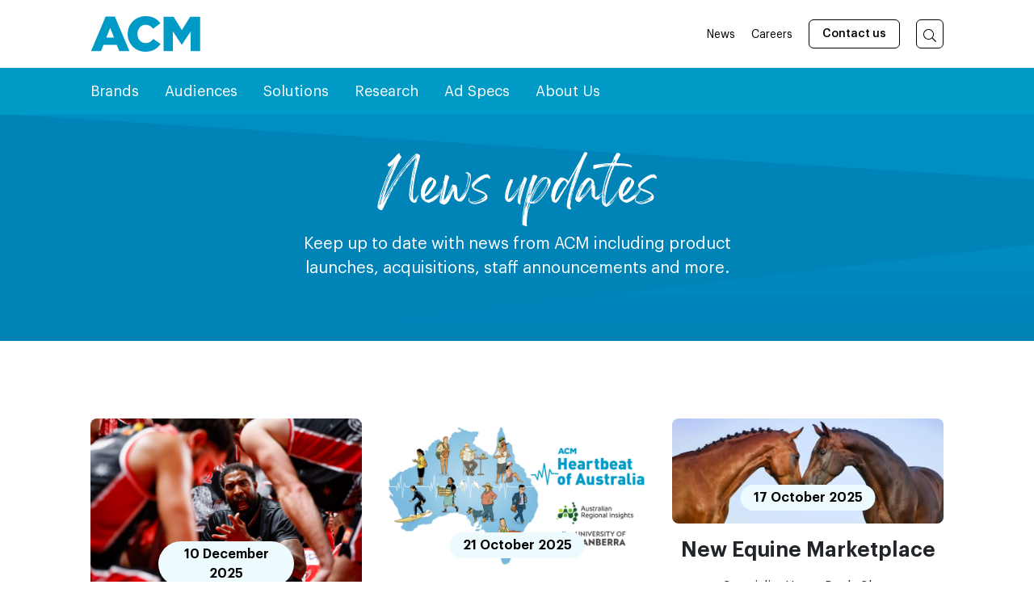

--- FILE ---
content_type: text/html; charset=UTF-8
request_url: https://acm.media/brand-states/wa/
body_size: 13132
content:

<!doctype html>
<html lang="en-AU">
  <head>
    <meta charset="utf-8">
    <meta name="viewport" content="width=device-width, initial-scale=1">
    <meta name='robots' content='index, follow, max-image-preview:large, max-snippet:-1, max-video-preview:-1' />

	<!-- This site is optimized with the Yoast SEO plugin v25.6 - https://yoast.com/wordpress/plugins/seo/ -->
	<title>WA Archives | ACM Media</title>
	<link rel="canonical" href="https://acm.media/brand-states/wa/" />
	<meta property="og:locale" content="en_US" />
	<meta property="og:type" content="article" />
	<meta property="og:title" content="WA Archives | ACM Media" />
	<meta property="og:url" content="https://acm.media/brand-states/wa/" />
	<meta property="og:site_name" content="ACM Media" />
	<meta property="og:image" content="https://acm.media/wp-content/uploads/2025/05/acm_media.png" />
	<meta property="og:image:width" content="1200" />
	<meta property="og:image:height" content="675" />
	<meta property="og:image:type" content="image/png" />
	<meta name="twitter:card" content="summary_large_image" />
	<script type="application/ld+json" class="yoast-schema-graph">{"@context":"https://schema.org","@graph":[{"@type":"CollectionPage","@id":"https://acm.media/brand-states/wa/","url":"https://acm.media/brand-states/wa/","name":"WA Archives | ACM Media","isPartOf":{"@id":"https://acm.media/#website"},"primaryImageOfPage":{"@id":"https://acm.media/brand-states/wa/#primaryimage"},"image":{"@id":"https://acm.media/brand-states/wa/#primaryimage"},"thumbnailUrl":"https://acm.media/wp-content/uploads/2023/08/ACM-Rural-Events-Logo-Reversed_v2-1.png","breadcrumb":{"@id":"https://acm.media/brand-states/wa/#breadcrumb"},"inLanguage":"en-AU"},{"@type":"ImageObject","inLanguage":"en-AU","@id":"https://acm.media/brand-states/wa/#primaryimage","url":"https://acm.media/wp-content/uploads/2023/08/ACM-Rural-Events-Logo-Reversed_v2-1.png","contentUrl":"https://acm.media/wp-content/uploads/2023/08/ACM-Rural-Events-Logo-Reversed_v2-1.png","width":1000,"height":444},{"@type":"BreadcrumbList","@id":"https://acm.media/brand-states/wa/#breadcrumb","itemListElement":[{"@type":"ListItem","position":1,"name":"Home","item":"https://acm.media/"},{"@type":"ListItem","position":2,"name":"WA"}]},{"@type":"WebSite","@id":"https://acm.media/#website","url":"https://acm.media/","name":"ACM Media","description":"Australia&#039;s Trusted Voice","publisher":{"@id":"https://acm.media/#organization"},"alternateName":"ACM Media Online","potentialAction":[{"@type":"SearchAction","target":{"@type":"EntryPoint","urlTemplate":"https://acm.media/?s={search_term_string}"},"query-input":{"@type":"PropertyValueSpecification","valueRequired":true,"valueName":"search_term_string"}}],"inLanguage":"en-AU"},{"@type":"Organization","@id":"https://acm.media/#organization","name":"ACM","alternateName":"Australian Community Media","url":"https://acm.media/","logo":{"@type":"ImageObject","inLanguage":"en-AU","@id":"https://acm.media/#/schema/logo/image/","url":"https://acm.media/wp-content/uploads/2020/10/ACM-Trusted-Voice-Logo.png","contentUrl":"https://acm.media/wp-content/uploads/2020/10/ACM-Trusted-Voice-Logo.png","width":2302,"height":977,"caption":"ACM"},"image":{"@id":"https://acm.media/#/schema/logo/image/"}}]}</script>
	<!-- / Yoast SEO plugin. -->


<link rel='dns-prefetch' href='//www.googletagmanager.com' />
<link rel="alternate" type="application/rss+xml" title="ACM Media &raquo; WA State Feed" href="https://acm.media/brand-states/wa/feed/" />
<script>
window._wpemojiSettings = {"baseUrl":"https:\/\/s.w.org\/images\/core\/emoji\/15.0.3\/72x72\/","ext":".png","svgUrl":"https:\/\/s.w.org\/images\/core\/emoji\/15.0.3\/svg\/","svgExt":".svg","source":{"concatemoji":"https:\/\/acm.media\/wp-includes\/js\/wp-emoji-release.min.js?ver=6.6.4"}};
/*! This file is auto-generated */
!function(i,n){var o,s,e;function c(e){try{var t={supportTests:e,timestamp:(new Date).valueOf()};sessionStorage.setItem(o,JSON.stringify(t))}catch(e){}}function p(e,t,n){e.clearRect(0,0,e.canvas.width,e.canvas.height),e.fillText(t,0,0);var t=new Uint32Array(e.getImageData(0,0,e.canvas.width,e.canvas.height).data),r=(e.clearRect(0,0,e.canvas.width,e.canvas.height),e.fillText(n,0,0),new Uint32Array(e.getImageData(0,0,e.canvas.width,e.canvas.height).data));return t.every(function(e,t){return e===r[t]})}function u(e,t,n){switch(t){case"flag":return n(e,"\ud83c\udff3\ufe0f\u200d\u26a7\ufe0f","\ud83c\udff3\ufe0f\u200b\u26a7\ufe0f")?!1:!n(e,"\ud83c\uddfa\ud83c\uddf3","\ud83c\uddfa\u200b\ud83c\uddf3")&&!n(e,"\ud83c\udff4\udb40\udc67\udb40\udc62\udb40\udc65\udb40\udc6e\udb40\udc67\udb40\udc7f","\ud83c\udff4\u200b\udb40\udc67\u200b\udb40\udc62\u200b\udb40\udc65\u200b\udb40\udc6e\u200b\udb40\udc67\u200b\udb40\udc7f");case"emoji":return!n(e,"\ud83d\udc26\u200d\u2b1b","\ud83d\udc26\u200b\u2b1b")}return!1}function f(e,t,n){var r="undefined"!=typeof WorkerGlobalScope&&self instanceof WorkerGlobalScope?new OffscreenCanvas(300,150):i.createElement("canvas"),a=r.getContext("2d",{willReadFrequently:!0}),o=(a.textBaseline="top",a.font="600 32px Arial",{});return e.forEach(function(e){o[e]=t(a,e,n)}),o}function t(e){var t=i.createElement("script");t.src=e,t.defer=!0,i.head.appendChild(t)}"undefined"!=typeof Promise&&(o="wpEmojiSettingsSupports",s=["flag","emoji"],n.supports={everything:!0,everythingExceptFlag:!0},e=new Promise(function(e){i.addEventListener("DOMContentLoaded",e,{once:!0})}),new Promise(function(t){var n=function(){try{var e=JSON.parse(sessionStorage.getItem(o));if("object"==typeof e&&"number"==typeof e.timestamp&&(new Date).valueOf()<e.timestamp+604800&&"object"==typeof e.supportTests)return e.supportTests}catch(e){}return null}();if(!n){if("undefined"!=typeof Worker&&"undefined"!=typeof OffscreenCanvas&&"undefined"!=typeof URL&&URL.createObjectURL&&"undefined"!=typeof Blob)try{var e="postMessage("+f.toString()+"("+[JSON.stringify(s),u.toString(),p.toString()].join(",")+"));",r=new Blob([e],{type:"text/javascript"}),a=new Worker(URL.createObjectURL(r),{name:"wpTestEmojiSupports"});return void(a.onmessage=function(e){c(n=e.data),a.terminate(),t(n)})}catch(e){}c(n=f(s,u,p))}t(n)}).then(function(e){for(var t in e)n.supports[t]=e[t],n.supports.everything=n.supports.everything&&n.supports[t],"flag"!==t&&(n.supports.everythingExceptFlag=n.supports.everythingExceptFlag&&n.supports[t]);n.supports.everythingExceptFlag=n.supports.everythingExceptFlag&&!n.supports.flag,n.DOMReady=!1,n.readyCallback=function(){n.DOMReady=!0}}).then(function(){return e}).then(function(){var e;n.supports.everything||(n.readyCallback(),(e=n.source||{}).concatemoji?t(e.concatemoji):e.wpemoji&&e.twemoji&&(t(e.twemoji),t(e.wpemoji)))}))}((window,document),window._wpemojiSettings);
</script>
<style id='wp-emoji-styles-inline-css'>

	img.wp-smiley, img.emoji {
		display: inline !important;
		border: none !important;
		box-shadow: none !important;
		height: 1em !important;
		width: 1em !important;
		margin: 0 0.07em !important;
		vertical-align: -0.1em !important;
		background: none !important;
		padding: 0 !important;
	}
</style>
<link rel='stylesheet' id='wp-block-library-css' href='https://acm.media/wp-includes/css/dist/block-library/style.min.css?ver=6.6.4' media='all' />
<style id='global-styles-inline-css'>
:root{--wp--preset--aspect-ratio--square: 1;--wp--preset--aspect-ratio--4-3: 4/3;--wp--preset--aspect-ratio--3-4: 3/4;--wp--preset--aspect-ratio--3-2: 3/2;--wp--preset--aspect-ratio--2-3: 2/3;--wp--preset--aspect-ratio--16-9: 16/9;--wp--preset--aspect-ratio--9-16: 9/16;--wp--preset--color--black: #000000;--wp--preset--color--cyan-bluish-gray: #abb8c3;--wp--preset--color--white: #ffffff;--wp--preset--color--pale-pink: #f78da7;--wp--preset--color--vivid-red: #cf2e2e;--wp--preset--color--luminous-vivid-orange: #ff6900;--wp--preset--color--luminous-vivid-amber: #fcb900;--wp--preset--color--light-green-cyan: #7bdcb5;--wp--preset--color--vivid-green-cyan: #00d084;--wp--preset--color--pale-cyan-blue: #8ed1fc;--wp--preset--color--vivid-cyan-blue: #0693e3;--wp--preset--color--vivid-purple: #9b51e0;--wp--preset--color--primary: #525ddc;--wp--preset--gradient--vivid-cyan-blue-to-vivid-purple: linear-gradient(135deg,rgba(6,147,227,1) 0%,rgb(155,81,224) 100%);--wp--preset--gradient--light-green-cyan-to-vivid-green-cyan: linear-gradient(135deg,rgb(122,220,180) 0%,rgb(0,208,130) 100%);--wp--preset--gradient--luminous-vivid-amber-to-luminous-vivid-orange: linear-gradient(135deg,rgba(252,185,0,1) 0%,rgba(255,105,0,1) 100%);--wp--preset--gradient--luminous-vivid-orange-to-vivid-red: linear-gradient(135deg,rgba(255,105,0,1) 0%,rgb(207,46,46) 100%);--wp--preset--gradient--very-light-gray-to-cyan-bluish-gray: linear-gradient(135deg,rgb(238,238,238) 0%,rgb(169,184,195) 100%);--wp--preset--gradient--cool-to-warm-spectrum: linear-gradient(135deg,rgb(74,234,220) 0%,rgb(151,120,209) 20%,rgb(207,42,186) 40%,rgb(238,44,130) 60%,rgb(251,105,98) 80%,rgb(254,248,76) 100%);--wp--preset--gradient--blush-light-purple: linear-gradient(135deg,rgb(255,206,236) 0%,rgb(152,150,240) 100%);--wp--preset--gradient--blush-bordeaux: linear-gradient(135deg,rgb(254,205,165) 0%,rgb(254,45,45) 50%,rgb(107,0,62) 100%);--wp--preset--gradient--luminous-dusk: linear-gradient(135deg,rgb(255,203,112) 0%,rgb(199,81,192) 50%,rgb(65,88,208) 100%);--wp--preset--gradient--pale-ocean: linear-gradient(135deg,rgb(255,245,203) 0%,rgb(182,227,212) 50%,rgb(51,167,181) 100%);--wp--preset--gradient--electric-grass: linear-gradient(135deg,rgb(202,248,128) 0%,rgb(113,206,126) 100%);--wp--preset--gradient--midnight: linear-gradient(135deg,rgb(2,3,129) 0%,rgb(40,116,252) 100%);--wp--preset--font-size--small: 13px;--wp--preset--font-size--medium: 20px;--wp--preset--font-size--large: 36px;--wp--preset--font-size--x-large: 42px;--wp--preset--spacing--20: 0.44rem;--wp--preset--spacing--30: 0.67rem;--wp--preset--spacing--40: 1rem;--wp--preset--spacing--50: 1.5rem;--wp--preset--spacing--60: 2.25rem;--wp--preset--spacing--70: 3.38rem;--wp--preset--spacing--80: 5.06rem;--wp--preset--shadow--natural: 6px 6px 9px rgba(0, 0, 0, 0.2);--wp--preset--shadow--deep: 12px 12px 50px rgba(0, 0, 0, 0.4);--wp--preset--shadow--sharp: 6px 6px 0px rgba(0, 0, 0, 0.2);--wp--preset--shadow--outlined: 6px 6px 0px -3px rgba(255, 255, 255, 1), 6px 6px rgba(0, 0, 0, 1);--wp--preset--shadow--crisp: 6px 6px 0px rgba(0, 0, 0, 1);}:where(body) { margin: 0; }.wp-site-blocks > .alignleft { float: left; margin-right: 2em; }.wp-site-blocks > .alignright { float: right; margin-left: 2em; }.wp-site-blocks > .aligncenter { justify-content: center; margin-left: auto; margin-right: auto; }:where(.is-layout-flex){gap: 0.5em;}:where(.is-layout-grid){gap: 0.5em;}.is-layout-flow > .alignleft{float: left;margin-inline-start: 0;margin-inline-end: 2em;}.is-layout-flow > .alignright{float: right;margin-inline-start: 2em;margin-inline-end: 0;}.is-layout-flow > .aligncenter{margin-left: auto !important;margin-right: auto !important;}.is-layout-constrained > .alignleft{float: left;margin-inline-start: 0;margin-inline-end: 2em;}.is-layout-constrained > .alignright{float: right;margin-inline-start: 2em;margin-inline-end: 0;}.is-layout-constrained > .aligncenter{margin-left: auto !important;margin-right: auto !important;}.is-layout-constrained > :where(:not(.alignleft):not(.alignright):not(.alignfull)){margin-left: auto !important;margin-right: auto !important;}body .is-layout-flex{display: flex;}.is-layout-flex{flex-wrap: wrap;align-items: center;}.is-layout-flex > :is(*, div){margin: 0;}body .is-layout-grid{display: grid;}.is-layout-grid > :is(*, div){margin: 0;}body{padding-top: 0px;padding-right: 0px;padding-bottom: 0px;padding-left: 0px;}a:where(:not(.wp-element-button)){text-decoration: underline;}:root :where(.wp-element-button, .wp-block-button__link){background-color: #32373c;border-width: 0;color: #fff;font-family: inherit;font-size: inherit;line-height: inherit;padding: calc(0.667em + 2px) calc(1.333em + 2px);text-decoration: none;}.has-black-color{color: var(--wp--preset--color--black) !important;}.has-cyan-bluish-gray-color{color: var(--wp--preset--color--cyan-bluish-gray) !important;}.has-white-color{color: var(--wp--preset--color--white) !important;}.has-pale-pink-color{color: var(--wp--preset--color--pale-pink) !important;}.has-vivid-red-color{color: var(--wp--preset--color--vivid-red) !important;}.has-luminous-vivid-orange-color{color: var(--wp--preset--color--luminous-vivid-orange) !important;}.has-luminous-vivid-amber-color{color: var(--wp--preset--color--luminous-vivid-amber) !important;}.has-light-green-cyan-color{color: var(--wp--preset--color--light-green-cyan) !important;}.has-vivid-green-cyan-color{color: var(--wp--preset--color--vivid-green-cyan) !important;}.has-pale-cyan-blue-color{color: var(--wp--preset--color--pale-cyan-blue) !important;}.has-vivid-cyan-blue-color{color: var(--wp--preset--color--vivid-cyan-blue) !important;}.has-vivid-purple-color{color: var(--wp--preset--color--vivid-purple) !important;}.has-primary-color{color: var(--wp--preset--color--primary) !important;}.has-black-background-color{background-color: var(--wp--preset--color--black) !important;}.has-cyan-bluish-gray-background-color{background-color: var(--wp--preset--color--cyan-bluish-gray) !important;}.has-white-background-color{background-color: var(--wp--preset--color--white) !important;}.has-pale-pink-background-color{background-color: var(--wp--preset--color--pale-pink) !important;}.has-vivid-red-background-color{background-color: var(--wp--preset--color--vivid-red) !important;}.has-luminous-vivid-orange-background-color{background-color: var(--wp--preset--color--luminous-vivid-orange) !important;}.has-luminous-vivid-amber-background-color{background-color: var(--wp--preset--color--luminous-vivid-amber) !important;}.has-light-green-cyan-background-color{background-color: var(--wp--preset--color--light-green-cyan) !important;}.has-vivid-green-cyan-background-color{background-color: var(--wp--preset--color--vivid-green-cyan) !important;}.has-pale-cyan-blue-background-color{background-color: var(--wp--preset--color--pale-cyan-blue) !important;}.has-vivid-cyan-blue-background-color{background-color: var(--wp--preset--color--vivid-cyan-blue) !important;}.has-vivid-purple-background-color{background-color: var(--wp--preset--color--vivid-purple) !important;}.has-primary-background-color{background-color: var(--wp--preset--color--primary) !important;}.has-black-border-color{border-color: var(--wp--preset--color--black) !important;}.has-cyan-bluish-gray-border-color{border-color: var(--wp--preset--color--cyan-bluish-gray) !important;}.has-white-border-color{border-color: var(--wp--preset--color--white) !important;}.has-pale-pink-border-color{border-color: var(--wp--preset--color--pale-pink) !important;}.has-vivid-red-border-color{border-color: var(--wp--preset--color--vivid-red) !important;}.has-luminous-vivid-orange-border-color{border-color: var(--wp--preset--color--luminous-vivid-orange) !important;}.has-luminous-vivid-amber-border-color{border-color: var(--wp--preset--color--luminous-vivid-amber) !important;}.has-light-green-cyan-border-color{border-color: var(--wp--preset--color--light-green-cyan) !important;}.has-vivid-green-cyan-border-color{border-color: var(--wp--preset--color--vivid-green-cyan) !important;}.has-pale-cyan-blue-border-color{border-color: var(--wp--preset--color--pale-cyan-blue) !important;}.has-vivid-cyan-blue-border-color{border-color: var(--wp--preset--color--vivid-cyan-blue) !important;}.has-vivid-purple-border-color{border-color: var(--wp--preset--color--vivid-purple) !important;}.has-primary-border-color{border-color: var(--wp--preset--color--primary) !important;}.has-vivid-cyan-blue-to-vivid-purple-gradient-background{background: var(--wp--preset--gradient--vivid-cyan-blue-to-vivid-purple) !important;}.has-light-green-cyan-to-vivid-green-cyan-gradient-background{background: var(--wp--preset--gradient--light-green-cyan-to-vivid-green-cyan) !important;}.has-luminous-vivid-amber-to-luminous-vivid-orange-gradient-background{background: var(--wp--preset--gradient--luminous-vivid-amber-to-luminous-vivid-orange) !important;}.has-luminous-vivid-orange-to-vivid-red-gradient-background{background: var(--wp--preset--gradient--luminous-vivid-orange-to-vivid-red) !important;}.has-very-light-gray-to-cyan-bluish-gray-gradient-background{background: var(--wp--preset--gradient--very-light-gray-to-cyan-bluish-gray) !important;}.has-cool-to-warm-spectrum-gradient-background{background: var(--wp--preset--gradient--cool-to-warm-spectrum) !important;}.has-blush-light-purple-gradient-background{background: var(--wp--preset--gradient--blush-light-purple) !important;}.has-blush-bordeaux-gradient-background{background: var(--wp--preset--gradient--blush-bordeaux) !important;}.has-luminous-dusk-gradient-background{background: var(--wp--preset--gradient--luminous-dusk) !important;}.has-pale-ocean-gradient-background{background: var(--wp--preset--gradient--pale-ocean) !important;}.has-electric-grass-gradient-background{background: var(--wp--preset--gradient--electric-grass) !important;}.has-midnight-gradient-background{background: var(--wp--preset--gradient--midnight) !important;}.has-small-font-size{font-size: var(--wp--preset--font-size--small) !important;}.has-medium-font-size{font-size: var(--wp--preset--font-size--medium) !important;}.has-large-font-size{font-size: var(--wp--preset--font-size--large) !important;}.has-x-large-font-size{font-size: var(--wp--preset--font-size--x-large) !important;}
:where(.wp-block-post-template.is-layout-flex){gap: 1.25em;}:where(.wp-block-post-template.is-layout-grid){gap: 1.25em;}
:where(.wp-block-columns.is-layout-flex){gap: 2em;}:where(.wp-block-columns.is-layout-grid){gap: 2em;}
:root :where(.wp-block-pullquote){font-size: 1.5em;line-height: 1.6;}
</style>
<link rel='stylesheet' id='contact-form-7-css' href='https://acm.media/wp-content/plugins/contact-form-7/includes/css/styles.css?ver=6.0.6' media='all' />
<link rel='stylesheet' id='app/0-css' href='https://acm.media/wp-content/themes/acm/public/css/app.686a07.css' media='all' />

<!-- Google tag (gtag.js) snippet added by Site Kit -->
<!-- Google Analytics snippet added by Site Kit -->
<script src="https://www.googletagmanager.com/gtag/js?id=GT-NF7QLHR" id="google_gtagjs-js" async></script>
<script id="google_gtagjs-js-after">
window.dataLayer = window.dataLayer || [];function gtag(){dataLayer.push(arguments);}
gtag("set","linker",{"domains":["acm.media"]});
gtag("js", new Date());
gtag("set", "developer_id.dZTNiMT", true);
gtag("config", "GT-NF7QLHR");
</script>
<link rel="https://api.w.org/" href="https://acm.media/wp-json/" /><link rel="alternate" title="JSON" type="application/json" href="https://acm.media/wp-json/wp/v2/brand-states/12" /><link rel="EditURI" type="application/rsd+xml" title="RSD" href="https://acm.media/xmlrpc.php?rsd" />
<meta name="generator" content="Site Kit by Google 1.170.0" /><link rel="apple-touch-icon" sizes="180x180" href="https://acm.media/wp-content/themes/acm/public/favicons/apple-touch-icon.png">
<link rel="icon" type="image/png" sizes="32x32" href="https://acm.media/wp-content/themes/acm/public/favicons/favicon-32x32.png">
<link rel="icon" type="image/png" sizes="16x16" href="https://acm.media/wp-content/themes/acm/public/favicons/favicon-16x16.png">
<link rel="manifest" href="https://acm.media/wp-content/themes/acm/public/favicons/site.webmanifest">
<link rel="mask-icon" href="https://acm.media/wp-content/themes/acm/public/favicons/safari-pinned-tab.svg" color="#000000">
<meta name="msapplication-TileColor" content="#000000">
<meta name="theme-color" content="#ffffff">

<!-- Google Tag Manager snippet added by Site Kit -->
<script>
			( function( w, d, s, l, i ) {
				w[l] = w[l] || [];
				w[l].push( {'gtm.start': new Date().getTime(), event: 'gtm.js'} );
				var f = d.getElementsByTagName( s )[0],
					j = d.createElement( s ), dl = l != 'dataLayer' ? '&l=' + l : '';
				j.async = true;
				j.src = 'https://www.googletagmanager.com/gtm.js?id=' + i + dl;
				f.parentNode.insertBefore( j, f );
			} )( window, document, 'script', 'dataLayer', 'GTM-WNXQ7JV' );
			
</script>

<!-- End Google Tag Manager snippet added by Site Kit -->
		<style id="wp-custom-css">
			.page-intro-text img {
	border-radius:8px
}
#postsContainer img {
	border-radius:8px
}
.home-hero__slide-content p{
	font-size:1.5rem;
}

.footer__copyright p {display:none;}
.footer__content p:after{display:block; content:"2023 ACM. All Rights Reserved.";margin-top:1rem}


.page-intro-text__content h6 {
	font-size:10px;
	font-weight:normal;
}

.article__card-title {
	font-size:1.6rem;
}

.brands-header__title {
	font-family: Gellatio,sans-serif;
	font-size:3rem;
}

.wpcf7-select {
	height: 3rem !important;
}

.brand-distribution .col-lg-8 img{
	width: 100%;
	height: auto;
}
.grecaptcha-badge { 
    visibility: hidden !important;
}
		</style>
		    
  </head>

  <body class="archive tax-brand-states term-wa term-12 wp-embed-responsive">
        		<!-- Google Tag Manager (noscript) snippet added by Site Kit -->
		<noscript>
			<iframe src="https://www.googletagmanager.com/ns.html?id=GTM-WNXQ7JV" height="0" width="0" style="display:none;visibility:hidden"></iframe>
		</noscript>
		<!-- End Google Tag Manager (noscript) snippet added by Site Kit -->
		    
    <div id="app">
      <a class="visually-hidden" href="#main">
  Skip to content
</a>

<header class="header position-sticky top-0">
  <div class="container">
    <div class="row">

      <div class="col-12 pe-0 pe-lg-4">
        <div class="header__main d-flex justify-content-between align-items-center">

          <a class="header__logo" href="https://acm.media/">
            <img
              src="https://acm.media/wp-content/themes/acm/public/images/acm-logo.35162e.svg"
              alt="ACM Media"
              class="py-7"
            />
          </a>

          <div class="header__main-nav-wrap">
                                      <nav class="header__nav" aria-label="Top Menu">
                <ul id="menu-top-menu" class="header__nav-menu d-flex flex-column flex-lg-row align-items-center list-unstyled m-0"><li id="menu-item-101" class="menu-item menu-item-type-post_type menu-item-object-page current_page_parent menu-item-101"><a href="https://acm.media/news/">News</a></li>
<li id="menu-item-615" class="menu-item menu-item-type-post_type menu-item-object-page menu-item-615"><a href="https://acm.media/careers/">Careers</a></li>
<li id="menu-item-191" class="button menu-item menu-item-type-post_type menu-item-object-page menu-item-191"><a href="https://acm.media/contact-us/">Contact us</a></li>
</ul>
              </nav>
              <form class="search-container" action="/">
                <input type="text" name="s" placeholder="Search (Press Enter to Search)" class="form-control search-field text-center text-md-start">
              </form>
              <button class="btn search-toggle">
                <svg height="16" width="16" xmlns="http://www.w3.org/2000/svg" viewBox="0 0 512 512">
                  <path d="M508.5 481.6l-129-129c-2.3-2.3-5.3-3.5-8.5-3.5h-10.3C395 312 416 262.5 416 208 416 93.1 322.9 0 208 0S0 93.1 0 208s93.1 208 208 208c54.5 0 104-21 141.1-55.2V371c0 3.2 1.3 6.2 3.5 8.5l129 129c4.7 4.7 12.3 4.7 17 0l9.9-9.9c4.7-4.7 4.7-12.3 0-17zM208 384c-97.3 0-176-78.7-176-176S110.7 32 208 32s176 78.7 176 176-78.7 176-176 176z"/>
                </svg>
              </button>
                      </div>

          <div class="d-flex justify-content-end align-items-center d-lg-none">
            <div class="header__nav-toggle d-flex justify-content-center align-items-center">
              <div id="header__nav-icon" class="header__nav-icon position-relative">
                <span class="rounded-pill"></span>
                <span class="rounded-pill"></span>
                <span class="rounded-pill"></span>
              </div>
            </div>
          </div>

        </div>
      </div>
    </div>
  </div>

  <div class="bg-primary d-none d-lg-block">
    <div class="container">
      <div class="row">
        <div class="col-12">
                      <nav class="header__primary-nav" aria-label="Primary Menu">
  <ul id="menu-primary-menu" class="header__primary-nav-menu d-flex flex-column flex-lg-row align-items-center list-unstyled m-0"><li class=' menu-item menu-item-type-post_type menu-item-object-page menu-item-has-children'><a href="https://acm.media/brands/" target=""><span>Brands</span><img src="https://acm.media/wp-content/themes/acm/resources/images/icons/chevron-down-white.svg" alt class="ms-1" width="20" /></a>
<ul class="sub-menu">
<li class=' menu-item menu-item-type-taxonomy menu-item-object-brands'><a href="https://acm.media/brands/dailies/" target=""><span>Dailies</span></a></li>
<li class=' menu-item menu-item-type-taxonomy menu-item-object-brands'><a href="https://acm.media/brands/non-dailies/" target=""><span>Non-Dailies</span></a></li>
<li class=' menu-item menu-item-type-taxonomy menu-item-object-brands'><a href="https://acm.media/brands/specialty-brands/" target=""><span>Specialty Brands</span></a></li>
<li class=' menu-item menu-item-type-taxonomy menu-item-object-brands'><a href="https://acm.media/brands/agriculture/" target=""><span>Agriculture</span></a></li>
<li class=' menu-item menu-item-type-taxonomy menu-item-object-brands'><a href="https://acm.media/brands/specialty-agriculture/" target=""><span>Niche Agriculture</span></a></li>
</ul>
</li>
<li class=' menu-item menu-item-type-post_type menu-item-object-page menu-item-has-children'><a href="https://acm.media/audiences/" target=""><span>Audiences</span><img src="https://acm.media/wp-content/themes/acm/resources/images/icons/chevron-down-white.svg" alt class="ms-1" width="20" /></a>
<ul class="sub-menu">
<li class=' menu-item menu-item-type-post_type menu-item-object-audiences'><a href="https://acm.media/audiences/grocery-buyers/" target=""><span>Grocery Buyers</span></a></li>
<li class=' menu-item menu-item-type-post_type menu-item-object-audiences'><a href="https://acm.media/audiences/sport-fans/" target=""><span>Sport Fans</span></a></li>
<li class=' menu-item menu-item-type-post_type menu-item-object-audiences'><a href="https://acm.media/audiences/travel-intenders/" target=""><span>Travel Intenders</span></a></li>
<li class=' menu-item menu-item-type-post_type menu-item-object-audiences'><a href="https://acm.media/audiences/millenials/" target=""><span>Millennials</span></a></li>
<li class=' menu-item menu-item-type-post_type menu-item-object-audiences'><a href="https://acm.media/audiences/boomers/" target=""><span>Boomers</span></a></li>
<li class=' menu-item menu-item-type-post_type menu-item-object-audiences'><a href="https://acm.media/audiences/property-buyers/" target=""><span>Property Buyers</span></a></li>
<li class=' menu-item menu-item-type-post_type menu-item-object-audiences'><a href="https://acm.media/audiences/families/" target=""><span>Families</span></a></li>
<li class=' menu-item menu-item-type-post_type menu-item-object-audiences'><a href="https://acm.media/audiences/car-buyers/" target=""><span>Car Buyers</span></a></li>
<li class=' menu-item menu-item-type-post_type menu-item-object-audiences'><a href="https://acm.media/audiences/business-owners/" target=""><span>Business Owners</span></a></li>
<li class=' menu-item menu-item-type-post_type menu-item-object-audiences'><a href="https://acm.media/audiences/agriculture/" target=""><span>Farming Families</span></a></li>
<li class=' menu-item menu-item-type-post_type menu-item-object-audiences'><a href="https://acm.media/audiences/gen-x/" target=""><span>SINKS and DINKS</span></a></li>
<li class=' menu-item menu-item-type-post_type menu-item-object-audiences'><a href="https://acm.media/audiences/pre-boomers/" target=""><span>Pre Boomers</span></a></li>
</ul>
</li>
<li class=' menu-item menu-item-type-post_type menu-item-object-page menu-item-has-children'><a href="https://acm.media/solutions/" target=""><span>Solutions</span><img src="https://acm.media/wp-content/themes/acm/resources/images/icons/chevron-down-white.svg" alt class="ms-1" width="20" /></a>
<ul class="sub-menu">
<li class=' menu-item menu-item-type-custom menu-item-object-custom'><a href="/solutions#storycentral" target=""><span>Story Central</span></a></li>
<li class=' menu-item menu-item-type-post_type menu-item-object-page'><a href="https://acm.media/solutions/premium-digital/" target=""><span>Premium Digital</span></a></li>
<li class=' menu-item menu-item-type-post_type menu-item-object-page'><a href="https://acm.media/solutions/acm-advantage/" target=""><span>ACM Advantage</span></a></li>
<li class=' menu-item menu-item-type-post_type menu-item-object-page'><a href="https://acm.media/solutions/self-service/" target=""><span>Self Service</span></a></li>
<li class=' menu-item menu-item-type-post_type menu-item-object-page'><a href="https://acm.media/solutions/mosh-case-study/" target=""><span>Mosh Case Study</span></a></li>
<li class=' menu-item menu-item-type-post_type menu-item-object-page'><a href="https://acm.media/solutions/hawkes-brewing-co-case-study/" target=""><span>Hawke’s Brewing Co. Case Study</span></a></li>
<li class=' menu-item menu-item-type-post_type menu-item-object-page'><a href="https://acm.media/solutions/green-media/" target=""><span>Green Media Deals</span></a></li>
<li class=' menu-item menu-item-type-custom menu-item-object-custom'><a href="/solutions#solutionexamples" target=""><span>Content Examples</span></a></li>
<li class=' menu-item menu-item-type-post_type menu-item-object-page'><a href="https://acm.media/research/property/" target=""><span>Real Estate</span></a></li>
<li class=' menu-item menu-item-type-post_type menu-item-object-page'><a href="https://acm.media/research/sport/" target=""><span>Sport</span></a></li>
<li class=' menu-item menu-item-type-custom menu-item-object-custom'><a href="/solutions#casestudies" target=""><span>Testimonials</span></a></li>
</ul>
</li>
<li class=' menu-item menu-item-type-post_type menu-item-object-page menu-item-has-children'><a href="https://acm.media/research/" target=""><span>Research</span><img src="https://acm.media/wp-content/themes/acm/resources/images/icons/chevron-down-white.svg" alt class="ms-1" width="20" /></a>
<ul class="sub-menu">
<li class=' menu-item menu-item-type-custom menu-item-object-custom'><a href="/research#customisedresearchsolutions" target=""><span>Customised research</span></a></li>
<li class=' menu-item menu-item-type-custom menu-item-object-custom'><a href="https://acm.media/research#consumerinsightpoweredbychi2" target=""><span>Consumer insight</span></a></li>
<li class=' menu-item menu-item-type-post_type menu-item-object-page'><a href="https://acm.media/research/heartbeat-of-australia/" target=""><span>ACM Heartbeat of Australia</span></a></li>
<li class=' menu-item menu-item-type-post_type menu-item-object-page'><a href="https://acm.media/research/explore-travel-study/" target=""><span>Explore travel study</span></a></li>
<li class=' menu-item menu-item-type-post_type menu-item-object-page'><a href="https://acm.media/research/local-marketing-simplified/" target=""><span>Local marketing simplified</span></a></li>
</ul>
</li>
<li class=' menu-item menu-item-type-post_type menu-item-object-page menu-item-has-children'><a href="https://acm.media/ad-specs/" target=""><span>Ad Specs</span><img src="https://acm.media/wp-content/themes/acm/resources/images/icons/chevron-down-white.svg" alt class="ms-1" width="20" /></a>
<ul class="sub-menu">
<li class=' menu-item menu-item-type-post_type menu-item-object-page'><a href="https://acm.media/ad-specs/digital-ad-specifications/" target=""><span>Digital Ad Specs</span></a></li>
<li class=' menu-item menu-item-type-custom menu-item-object-custom'><a href="https://acm.media/ad-specs/mechanical-specs/" target=""><span>Print Ad Specs</span></a></li>
<li class=' menu-item menu-item-type-post_type menu-item-object-ad-specs'><a href="https://acm.media/ad-specs/generic-insert-specifications/" target=""><span>Inserts</span></a></li>
</ul>
</li>
<li class=' menu-item menu-item-type-post_type menu-item-object-page menu-item-has-children'><a href="https://acm.media/about-us/" target=""><span>About Us</span><img src="https://acm.media/wp-content/themes/acm/resources/images/icons/chevron-down-white.svg" alt class="ms-1" width="20" /></a>
<ul class="sub-menu">
<li class=' menu-item menu-item-type-post_type menu-item-object-page'><a href="https://acm.media/our-values/" target=""><span>Our values</span></a></li>
<li class=' menu-item menu-item-type-post_type menu-item-object-page'><a href="https://acm.media/executive-team/" target=""><span>Leadership team</span></a></li>
<li class=' menu-item menu-item-type-post_type menu-item-object-page'><a href="https://acm.media/partnerships/" target=""><span>Partnerships</span></a></li>
<li class=' menu-item menu-item-type-custom menu-item-object-custom'><a href="https://acm.media/about-us/investors/" target=""><span>Investors</span></a></li>
<li class=' menu-item menu-item-type-post_type menu-item-object-page'><a href="https://acm.media/terms-conditions/" target=""><span>Terms &#038; Conditions</span></a></li>
</ul>
</li>
</ul>
</nav>
                  </div>
      </div>
    </div>
  </div>

</header>
  <main id="main" class="main">
      <div
  class="page-header d-flex align-items-center bg-patterned text-white justify-content-center text-center py-11 position-relative mb-10 "
  >
  <div class="container">
    <div class="row">
      <div class="px-4 px-sm-10 col-12 col-lg-10 col-xl-8 offset-lg-1 offset-xl-2 text-center">
        <h1 class="page-header__title fw-500 font-gellatio">News updates</h1>
                  <p class="page-header__subtitle mt-5">Keep up to date with news from ACM including product launches, acquisitions, staff announcements and more.</p>
              </div>
    </div>
  </div>
</div>



  <div class="container py-10">
    <div id="postsContainer" class="row">
      
              <div class="col-12 col-lg-4 article__card flex-column mb-9 mb-lg-11 ">
  <div class="article__card-image d-flex align-items-center justify-content-center mb-5 position-relative animate-in fade-in-up">
                <a href="https://acm.media/acm-excellence-awards/" target="" class="w-100 position-relative">
                        <img width="2560" height="1706" src="https://acm.media/wp-content/uploads/2025/12/2025-Sport-Photo-of-the-Year_The-Illawarra-Mercurys-Anna-Warr-gave-Illawarra-Hawks-fans-a-high-intensity-close-up-of-NBL-championship-winning-coach-Justin-Tatum-in-his-element-scaled.jpg" class="img-fluid w-100 wp-post-image" alt="" decoding="async" fetchpriority="high" srcset="https://acm.media/wp-content/uploads/2025/12/2025-Sport-Photo-of-the-Year_The-Illawarra-Mercurys-Anna-Warr-gave-Illawarra-Hawks-fans-a-high-intensity-close-up-of-NBL-championship-winning-coach-Justin-Tatum-in-his-element-scaled.jpg 2560w, https://acm.media/wp-content/uploads/2025/12/2025-Sport-Photo-of-the-Year_The-Illawarra-Mercurys-Anna-Warr-gave-Illawarra-Hawks-fans-a-high-intensity-close-up-of-NBL-championship-winning-coach-Justin-Tatum-in-his-element-300x200.jpg 300w, https://acm.media/wp-content/uploads/2025/12/2025-Sport-Photo-of-the-Year_The-Illawarra-Mercurys-Anna-Warr-gave-Illawarra-Hawks-fans-a-high-intensity-close-up-of-NBL-championship-winning-coach-Justin-Tatum-in-his-element-1024x683.jpg 1024w, https://acm.media/wp-content/uploads/2025/12/2025-Sport-Photo-of-the-Year_The-Illawarra-Mercurys-Anna-Warr-gave-Illawarra-Hawks-fans-a-high-intensity-close-up-of-NBL-championship-winning-coach-Justin-Tatum-in-his-element-768x512.jpg 768w, https://acm.media/wp-content/uploads/2025/12/2025-Sport-Photo-of-the-Year_The-Illawarra-Mercurys-Anna-Warr-gave-Illawarra-Hawks-fans-a-high-intensity-close-up-of-NBL-championship-winning-coach-Justin-Tatum-in-his-element-1536x1024.jpg 1536w, https://acm.media/wp-content/uploads/2025/12/2025-Sport-Photo-of-the-Year_The-Illawarra-Mercurys-Anna-Warr-gave-Illawarra-Hawks-fans-a-high-intensity-close-up-of-NBL-championship-winning-coach-Justin-Tatum-in-his-element-2048x1365.jpg 2048w, https://acm.media/wp-content/uploads/2025/12/2025-Sport-Photo-of-the-Year_The-Illawarra-Mercurys-Anna-Warr-gave-Illawarra-Hawks-fans-a-high-intensity-close-up-of-NBL-championship-winning-coach-Justin-Tatum-in-his-element-1380x920.jpg 1380w" sizes="(max-width: 2560px) 100vw, 2560px" />
                          <div class="article__card-total-audience position-absolute rounded-pill py-1 px-6 fw-600 text-black">10 December 2025</div>
                    </a>
            </div>
  <div class="article__card-content d-flex flex-column text-center flex-grow-1 animate-in fade-in-up">
          <h2 class="article__card-title fw-600 mb-5 position-relative">
        <span class="position-relative">ACM Excellence Awards</span>
      </h2>
            <p class="article__card-byline mb-7 fs-6 px-10">Celebrating outstanding journalism</p>
          <div class="mt-auto align-self-center">
        <a
  href="https://acm.media/acm-excellence-awards/"
  class="button primary primary "
  target=""
>
  <span>View</span>
</a>
      </div>
      </div>
</div>
              <div class="col-12 col-lg-4 article__card flex-column mb-9 mb-lg-11 ">
  <div class="article__card-image d-flex align-items-center justify-content-center mb-5 position-relative animate-in fade-in-up">
                <a href="https://acm.media/latest-heartbeat-of-australia-report/" target="" class="w-100 position-relative">
                        <img width="8000" height="4500" src="https://acm.media/wp-content/uploads/2025/10/Heartbeat-PR-2025.jpg" class="img-fluid w-100 wp-post-image" alt="" decoding="async" srcset="https://acm.media/wp-content/uploads/2025/10/Heartbeat-PR-2025.jpg 8000w, https://acm.media/wp-content/uploads/2025/10/Heartbeat-PR-2025-300x169.jpg 300w, https://acm.media/wp-content/uploads/2025/10/Heartbeat-PR-2025-1024x576.jpg 1024w, https://acm.media/wp-content/uploads/2025/10/Heartbeat-PR-2025-768x432.jpg 768w, https://acm.media/wp-content/uploads/2025/10/Heartbeat-PR-2025-1536x864.jpg 1536w, https://acm.media/wp-content/uploads/2025/10/Heartbeat-PR-2025-2048x1152.jpg 2048w, https://acm.media/wp-content/uploads/2025/10/Heartbeat-PR-2025-1600x900.jpg 1600w" sizes="(max-width: 8000px) 100vw, 8000px" />
                          <div class="article__card-total-audience position-absolute rounded-pill py-1 px-6 fw-600 text-black">21 October 2025</div>
                    </a>
            </div>
  <div class="article__card-content d-flex flex-column text-center flex-grow-1 animate-in fade-in-up">
          <h2 class="article__card-title fw-600 mb-5 position-relative">
        <span class="position-relative">New Heartbeat of Australia study</span>
      </h2>
            <p class="article__card-byline mb-7 fs-6 px-10">The latest regional insights</p>
          <div class="mt-auto align-self-center">
        <a
  href="https://acm.media/latest-heartbeat-of-australia-report/"
  class="button primary primary "
  target=""
>
  <span>View</span>
</a>
      </div>
      </div>
</div>
              <div class="col-12 col-lg-4 article__card flex-column mb-9 mb-lg-11 ">
  <div class="article__card-image d-flex align-items-center justify-content-center mb-5 position-relative animate-in fade-in-up">
                <a href="https://acm.media/new-equine-marketplace/" target="" class="w-100 position-relative">
                        <img width="2560" height="990" src="https://acm.media/wp-content/uploads/2023/06/Cover-pic-no-shading-scaled.jpg" class="img-fluid w-100 wp-post-image" alt="" decoding="async" srcset="https://acm.media/wp-content/uploads/2023/06/Cover-pic-no-shading-scaled.jpg 2560w, https://acm.media/wp-content/uploads/2023/06/Cover-pic-no-shading-300x116.jpg 300w, https://acm.media/wp-content/uploads/2023/06/Cover-pic-no-shading-1024x396.jpg 1024w, https://acm.media/wp-content/uploads/2023/06/Cover-pic-no-shading-768x297.jpg 768w, https://acm.media/wp-content/uploads/2023/06/Cover-pic-no-shading-1536x594.jpg 1536w, https://acm.media/wp-content/uploads/2023/06/Cover-pic-no-shading-2048x792.jpg 2048w" sizes="(max-width: 2560px) 100vw, 2560px" />
                          <div class="article__card-total-audience position-absolute rounded-pill py-1 px-6 fw-600 text-black">17 October 2025</div>
                    </a>
            </div>
  <div class="article__card-content d-flex flex-column text-center flex-grow-1 animate-in fade-in-up">
          <h2 class="article__card-title fw-600 mb-5 position-relative">
        <span class="position-relative">New Equine Marketplace</span>
      </h2>
            <p class="article__card-byline mb-7 fs-6 px-10">Specialist Horse Deals Shop launches</p>
          <div class="mt-auto align-self-center">
        <a
  href="https://acm.media/new-equine-marketplace/"
  class="button primary primary "
  target=""
>
  <span>View</span>
</a>
      </div>
      </div>
</div>
              <div class="col-12 col-lg-4 article__card flex-column mb-9 mb-lg-11 ">
  <div class="article__card-image d-flex align-items-center justify-content-center mb-5 position-relative animate-in fade-in-up">
                <a href="https://acm.media/new-group-sales-manager/" target="" class="w-100 position-relative">
                        <img width="800" height="800" src="https://acm.media/wp-content/uploads/2025/10/Molly-Jolly.png" class="img-fluid w-100 wp-post-image" alt="" decoding="async" srcset="https://acm.media/wp-content/uploads/2025/10/Molly-Jolly.png 800w, https://acm.media/wp-content/uploads/2025/10/Molly-Jolly-300x300.png 300w, https://acm.media/wp-content/uploads/2025/10/Molly-Jolly-150x150.png 150w, https://acm.media/wp-content/uploads/2025/10/Molly-Jolly-768x768.png 768w" sizes="(max-width: 800px) 100vw, 800px" />
                          <div class="article__card-total-audience position-absolute rounded-pill py-1 px-6 fw-600 text-black">14 October 2025</div>
                    </a>
            </div>
  <div class="article__card-content d-flex flex-column text-center flex-grow-1 animate-in fade-in-up">
          <h2 class="article__card-title fw-600 mb-5 position-relative">
        <span class="position-relative">New Group Sales Manager</span>
      </h2>
            <p class="article__card-byline mb-7 fs-6 px-10">Jolly stepping up to lead</p>
          <div class="mt-auto align-self-center">
        <a
  href="https://acm.media/new-group-sales-manager/"
  class="button primary primary "
  target=""
>
  <span>View</span>
</a>
      </div>
      </div>
</div>
              <div class="col-12 col-lg-4 article__card flex-column mb-9 mb-lg-11 ">
  <div class="article__card-image d-flex align-items-center justify-content-center mb-5 position-relative animate-in fade-in-up">
                <a href="https://acm.media/170-years-of-the-illawarra-mercury/" target="" class="w-100 position-relative">
                        <img width="1920" height="1080" src="https://acm.media/wp-content/uploads/2025/10/Illawarra-Mercury-170th-16-9-graphic.jpg" class="img-fluid w-100 wp-post-image" alt="" decoding="async" srcset="https://acm.media/wp-content/uploads/2025/10/Illawarra-Mercury-170th-16-9-graphic.jpg 1920w, https://acm.media/wp-content/uploads/2025/10/Illawarra-Mercury-170th-16-9-graphic-300x169.jpg 300w, https://acm.media/wp-content/uploads/2025/10/Illawarra-Mercury-170th-16-9-graphic-1024x576.jpg 1024w, https://acm.media/wp-content/uploads/2025/10/Illawarra-Mercury-170th-16-9-graphic-768x432.jpg 768w, https://acm.media/wp-content/uploads/2025/10/Illawarra-Mercury-170th-16-9-graphic-1536x864.jpg 1536w, https://acm.media/wp-content/uploads/2025/10/Illawarra-Mercury-170th-16-9-graphic-1600x900.jpg 1600w" sizes="(max-width: 1920px) 100vw, 1920px" />
                          <div class="article__card-total-audience position-absolute rounded-pill py-1 px-6 fw-600 text-black">08 October 2025</div>
                    </a>
            </div>
  <div class="article__card-content d-flex flex-column text-center flex-grow-1 animate-in fade-in-up">
          <h2 class="article__card-title fw-600 mb-5 position-relative">
        <span class="position-relative">Illawarra celebrates milestone</span>
      </h2>
            <p class="article__card-byline mb-7 fs-6 px-10">Illawarra Mercury celebrates 170 years</p>
          <div class="mt-auto align-self-center">
        <a
  href="https://acm.media/170-years-of-the-illawarra-mercury/"
  class="button primary primary "
  target=""
>
  <span>View</span>
</a>
      </div>
      </div>
</div>
              <div class="col-12 col-lg-4 article__card flex-column mb-9 mb-lg-11 ">
  <div class="article__card-image d-flex align-items-center justify-content-center mb-5 position-relative animate-in fade-in-up">
                <a href="https://acm.media/agri-sales-leadership-expansion/" target="" class="w-100 position-relative">
                        <img width="1900" height="1232" src="https://acm.media/wp-content/uploads/2025/10/Left-to-right_-Mark-Sam-Tom.jpg" class="img-fluid w-100 wp-post-image" alt="" decoding="async" srcset="https://acm.media/wp-content/uploads/2025/10/Left-to-right_-Mark-Sam-Tom.jpg 1900w, https://acm.media/wp-content/uploads/2025/10/Left-to-right_-Mark-Sam-Tom-300x195.jpg 300w, https://acm.media/wp-content/uploads/2025/10/Left-to-right_-Mark-Sam-Tom-1024x664.jpg 1024w, https://acm.media/wp-content/uploads/2025/10/Left-to-right_-Mark-Sam-Tom-768x498.jpg 768w, https://acm.media/wp-content/uploads/2025/10/Left-to-right_-Mark-Sam-Tom-1536x996.jpg 1536w" sizes="(max-width: 1900px) 100vw, 1900px" />
                          <div class="article__card-total-audience position-absolute rounded-pill py-1 px-6 fw-600 text-black">03 October 2025</div>
                    </a>
            </div>
  <div class="article__card-content d-flex flex-column text-center flex-grow-1 animate-in fade-in-up">
          <h2 class="article__card-title fw-600 mb-5 position-relative">
        <span class="position-relative">Agri sales leadership expansion</span>
      </h2>
            <p class="article__card-byline mb-7 fs-6 px-10">ACM agri leadership hires</p>
          <div class="mt-auto align-self-center">
        <a
  href="https://acm.media/agri-sales-leadership-expansion/"
  class="button primary primary "
  target=""
>
  <span>View</span>
</a>
      </div>
      </div>
</div>
              <div class="col-12 col-lg-4 article__card flex-column mb-9 mb-lg-11 ">
  <div class="article__card-image d-flex align-items-center justify-content-center mb-5 position-relative animate-in fade-in-up">
                <a href="https://acm.media/sydney-digital-subs-launch/" target="" class="w-100 position-relative">
                        <img width="1367" height="787" src="https://acm.media/wp-content/uploads/2025/09/The-Leader_Device-lockup-w-BG-1367x787px.png" class="img-fluid w-100 wp-post-image" alt="" decoding="async" srcset="https://acm.media/wp-content/uploads/2025/09/The-Leader_Device-lockup-w-BG-1367x787px.png 1367w, https://acm.media/wp-content/uploads/2025/09/The-Leader_Device-lockup-w-BG-1367x787px-300x173.png 300w, https://acm.media/wp-content/uploads/2025/09/The-Leader_Device-lockup-w-BG-1367x787px-1024x590.png 1024w, https://acm.media/wp-content/uploads/2025/09/The-Leader_Device-lockup-w-BG-1367x787px-768x442.png 768w" sizes="(max-width: 1367px) 100vw, 1367px" />
                          <div class="article__card-total-audience position-absolute rounded-pill py-1 px-6 fw-600 text-black">17 September 2025</div>
                    </a>
            </div>
  <div class="article__card-content d-flex flex-column text-center flex-grow-1 animate-in fade-in-up">
          <h2 class="article__card-title fw-600 mb-5 position-relative">
        <span class="position-relative">Digital subscriptions launch</span>
      </h2>
            <p class="article__card-byline mb-7 fs-6 px-10">ACM secures digital future</p>
          <div class="mt-auto align-self-center">
        <a
  href="https://acm.media/sydney-digital-subs-launch/"
  class="button primary primary "
  target=""
>
  <span>View</span>
</a>
      </div>
      </div>
</div>
              <div class="col-12 col-lg-4 article__card flex-column mb-9 mb-lg-11 ">
  <div class="article__card-image d-flex align-items-center justify-content-center mb-5 position-relative animate-in fade-in-up">
                <a href="https://acm.media/major-travel-expansion-2/" target="" class="w-100 position-relative">
                        <img width="1200" height="628" src="https://acm.media/wp-content/uploads/2025/06/Janes-Weather-2-1.webp" class="img-fluid w-100 wp-post-image" alt="" decoding="async" srcset="https://acm.media/wp-content/uploads/2025/06/Janes-Weather-2-1.webp 1200w, https://acm.media/wp-content/uploads/2025/06/Janes-Weather-2-1-300x157.webp 300w, https://acm.media/wp-content/uploads/2025/06/Janes-Weather-2-1-1024x536.webp 1024w, https://acm.media/wp-content/uploads/2025/06/Janes-Weather-2-1-768x402.webp 768w" sizes="(max-width: 1200px) 100vw, 1200px" />
                          <div class="article__card-total-audience position-absolute rounded-pill py-1 px-6 fw-600 text-black">25 June 2025</div>
                    </a>
            </div>
  <div class="article__card-content d-flex flex-column text-center flex-grow-1 animate-in fade-in-up">
          <h2 class="article__card-title fw-600 mb-5 position-relative">
        <span class="position-relative">New weather partnership</span>
      </h2>
            <p class="article__card-byline mb-7 fs-6 px-10">ACM partner Jane's weather</p>
          <div class="mt-auto align-self-center">
        <a
  href="https://acm.media/major-travel-expansion-2/"
  class="button primary primary "
  target=""
>
  <span>View</span>
</a>
      </div>
      </div>
</div>
              <div class="col-12 col-lg-4 article__card flex-column mb-9 mb-lg-11 ">
  <div class="article__card-image d-flex align-items-center justify-content-center mb-5 position-relative animate-in fade-in-up">
                <a href="https://acm.media/major-travel-expansion/" target="" class="w-100 position-relative">
                        <img width="2560" height="1603" src="https://acm.media/wp-content/uploads/2025/05/shutterstock_1374993788-1-scaled.jpg" class="img-fluid w-100 wp-post-image" alt="" decoding="async" srcset="https://acm.media/wp-content/uploads/2025/05/shutterstock_1374993788-1-scaled.jpg 2560w, https://acm.media/wp-content/uploads/2025/05/shutterstock_1374993788-1-300x188.jpg 300w, https://acm.media/wp-content/uploads/2025/05/shutterstock_1374993788-1-1024x641.jpg 1024w, https://acm.media/wp-content/uploads/2025/05/shutterstock_1374993788-1-768x481.jpg 768w, https://acm.media/wp-content/uploads/2025/05/shutterstock_1374993788-1-1536x962.jpg 1536w, https://acm.media/wp-content/uploads/2025/05/shutterstock_1374993788-1-2048x1282.jpg 2048w" sizes="(max-width: 2560px) 100vw, 2560px" />
                          <div class="article__card-total-audience position-absolute rounded-pill py-1 px-6 fw-600 text-black">12 May 2025</div>
                    </a>
            </div>
  <div class="article__card-content d-flex flex-column text-center flex-grow-1 animate-in fade-in-up">
          <h2 class="article__card-title fw-600 mb-5 position-relative">
        <span class="position-relative">Major travel expansion</span>
      </h2>
            <p class="article__card-byline mb-7 fs-6 px-10">ACM expands Explore travel</p>
          <div class="mt-auto align-self-center">
        <a
  href="https://acm.media/major-travel-expansion/"
  class="button primary primary "
  target=""
>
  <span>View</span>
</a>
      </div>
      </div>
</div>
      
    </div>
            <div class="container mb-11 animate-in fade-in-up">
          <div class="row">
            <div class="col-12 text-center">
              <div id="loadMoreAnimation" class="text-center mx-auto d-none">
                <div class="loading"></div>
              </div>
              <a
                href=""
                id="loadMoreBlogPosts"
                class="button white-outline animate-in fade-in-up"
                data-page="2"
                data-number-of-posts="9"
                data-container="postsContainer"
              >
                Load More
              </a>
            </div>
          </div>
        </div>
        </div>
  </main>

  
<footer class="footer py-11">
  <div class="container">
    <div class="row">

      <div class="col-12 col-lg-3 footer__col footer__col-one">

        <a class="footer__logo d-block" href="https://acm.media/">
          <img
            srcset="https://acm.media/wp-content/themes/acm/public/images/acm-logo-white.b5abc6.png 1x, https://acm.media/wp-content/themes/acm/public/images/acm-logo-white@2x.4b394a.png 2x"
            src="https://acm.media/wp-content/themes/acm/public/images/acm-logo-white.b5abc6.png"
            alt="ACM Media"
            class="py-7"
          />
        </a>

        <div class="footer__content d-none d-lg-block mb-6">
          <p class="text-white">
            We acknowledge the traditional custodians of country throughout Australia and pay our respect to them, their culture and their elders past, present and emerging.
          </p>
        </div>

        <div class="footer__copyright d-none d-lg-block text-white">
          <p class="text-white">
            2026 Australian Community Media. All Rights Reserved.
          </p>
        </div>

        <div class="footer__social-icons">
          <ul class="m-0 p-0">
            <li class="me-2 d-inline">
              <a href="https://www.linkedin.com/company/australiancommunitymedia/mycompany/verification/?viewAsMember=true">
                <svg xmlns="http://www.w3.org/2000/svg" height="1em" viewBox="0 0 448 512"><!--! Font Awesome Free 6.4.2 by @fontawesome  - https://fontawesome.com License - https://fontawesome.com/license (Commercial License) Copyright 2023 Fonticons, Inc. --><path d="M100.28 448H7.4V148.9h92.88zM53.79 108.1C24.09 108.1 0 83.5 0 53.8a53.79 53.79 0 0 1 107.58 0c0 29.7-24.1 54.3-53.79 54.3zM447.9 448h-92.68V302.4c0-34.7-.7-79.2-48.29-79.2-48.29 0-55.69 37.7-55.69 76.7V448h-92.78V148.9h89.08v40.8h1.3c12.4-23.5 42.69-48.3 87.88-48.3 94 0 111.28 61.9 111.28 142.3V448z"/></svg>
              </a>
            </li>
            <li class="me-2 d-inline">
              <a href="https://www.facebook.com/AustralianCommunityMedia/">
                <svg xmlns="http://www.w3.org/2000/svg" height="1em" viewBox="0 0 320 512"><!--! Font Awesome Free 6.4.2 by @fontawesome  - https://fontawesome.com License - https://fontawesome.com/license (Commercial License) Copyright 2023 Fonticons, Inc. --><path d="M279.14 288l14.22-92.66h-88.91v-60.13c0-25.35 12.42-50.06 52.24-50.06h40.42V6.26S260.43 0 225.36 0c-73.22 0-121.08 44.38-121.08 124.72v70.62H22.89V288h81.39v224h100.17V288z"/></svg>
              </a>
            </li>
            <li class="me-2 d-inline">
              <a href="https://www.instagram.com/australiancommunitymedia/?hl=en">
                <svg xmlns="http://www.w3.org/2000/svg" height="1em" viewBox="0 0 448 512"><!--! Font Awesome Free 6.4.2 by @fontawesome  - https://fontawesome.com License - https://fontawesome.com/license (Commercial License) Copyright 2023 Fonticons, Inc. --><path d="M224.1 141c-63.6 0-114.9 51.3-114.9 114.9s51.3 114.9 114.9 114.9S339 319.5 339 255.9 287.7 141 224.1 141zm0 189.6c-41.1 0-74.7-33.5-74.7-74.7s33.5-74.7 74.7-74.7 74.7 33.5 74.7 74.7-33.6 74.7-74.7 74.7zm146.4-194.3c0 14.9-12 26.8-26.8 26.8-14.9 0-26.8-12-26.8-26.8s12-26.8 26.8-26.8 26.8 12 26.8 26.8zm76.1 27.2c-1.7-35.9-9.9-67.7-36.2-93.9-26.2-26.2-58-34.4-93.9-36.2-37-2.1-147.9-2.1-184.9 0-35.8 1.7-67.6 9.9-93.9 36.1s-34.4 58-36.2 93.9c-2.1 37-2.1 147.9 0 184.9 1.7 35.9 9.9 67.7 36.2 93.9s58 34.4 93.9 36.2c37 2.1 147.9 2.1 184.9 0 35.9-1.7 67.7-9.9 93.9-36.2 26.2-26.2 34.4-58 36.2-93.9 2.1-37 2.1-147.8 0-184.8zM398.8 388c-7.8 19.6-22.9 34.7-42.6 42.6-29.5 11.7-99.5 9-132.1 9s-102.7 2.6-132.1-9c-19.6-7.8-34.7-22.9-42.6-42.6-11.7-29.5-9-99.5-9-132.1s-2.6-102.7 9-132.1c7.8-19.6 22.9-34.7 42.6-42.6 29.5-11.7 99.5-9 132.1-9s102.7-2.6 132.1 9c19.6 7.8 34.7 22.9 42.6 42.6 11.7 29.5 9 99.5 9 132.1s2.7 102.7-9 132.1z"/></svg>
              </a>
            </li>
            <li class="me-2 d-inline">
              <a href="https://twitter.com/ACMVora">
                <svg xmlns="http://www.w3.org/2000/svg" height="1em" viewBox="0 0 512 512"><!--! Font Awesome Free 6.4.2 by @fontawesome  - https://fontawesome.com License - https://fontawesome.com/license (Commercial License) Copyright 2023 Fonticons, Inc. --><path d="M389.2 48h70.6L305.6 224.2 487 464H345L233.7 318.6 106.5 464H35.8L200.7 275.5 26.8 48H172.4L272.9 180.9 389.2 48zM364.4 421.8h39.1L151.1 88h-42L364.4 421.8z"/></svg>
              </a>
            </li>
            <li class="me-2 d-inline">
              <a href="https://www.dailymotion.com/australiancommunitymedia">
                <svg xmlns="http://www.w3.org/2000/svg" height="1em" viewBox="0 0 448 512"><!--! Font Awesome Free 6.4.2 by @fontawesome  - https://fontawesome.com License - https://fontawesome.com/license (Commercial License) Copyright 2023 Fonticons, Inc. --><path d="M298.93,267a48.4,48.4,0,0,0-24.36-6.21q-19.83,0-33.44,13.27t-13.61,33.42q0,21.16,13.28,34.6t33.43,13.44q20.5,0,34.11-13.78T322,307.47A47.13,47.13,0,0,0,315.9,284,44.13,44.13,0,0,0,298.93,267ZM0,32V480H448V32ZM374.71,405.26h-53.1V381.37h-.67q-15.79,26.2-55.78,26.2-27.56,0-48.89-13.1a88.29,88.29,0,0,1-32.94-35.77q-11.6-22.68-11.59-50.89,0-27.56,11.76-50.22a89.9,89.9,0,0,1,32.93-35.78q21.18-13.09,47.72-13.1a80.87,80.87,0,0,1,29.74,5.21q13.28,5.21,25,17V153l55.79-12.09Z"/></svg>
              </a>
            </li>
          </ul>
        </div>

      </div>

      <div class="col-12 col-lg-2 offset-lg-4 footer__col">
        <h4 class="footer__col-title fw-500 text-white mb-6">Links</h4>
                  <ul class="footer__col-links list-unstyled m-0">
                          <li class="mb-2">
                <a href="https://acm.media/" class="text-decoration-none text-white" target="">Home</a>
              </li>
                          <li class="mb-2">
                <a href="https://acm.media/about-us/" class="text-decoration-none text-white" target="">About Us</a>
              </li>
                          <li class="mb-2">
                <a href="https://acm.media/contact-us/" class="text-decoration-none text-white" target="">Contact us</a>
              </li>
                      </ul>
              </div>

      <div class="col-12 col-lg-3 footer__col mt-9 mt-lg-0">
        <h4 class="footer__col-title fw-500 text-white mb-6">Policies</h4>
                  <ul class="footer__col-links list-unstyled m-0">
                          <li class="mb-2">
                <a href="https://acm.media/privacy-policy/" class="text-decoration-none text-white" target="">Privacy Policy</a>
              </li>
                          <li class="mb-2">
                <a href="https://acm.media/terms-conditions/" class="text-decoration-none text-white" target="">Terms & Conditions</a>
              </li>
                          <li class="mb-2">
                <a href="https://acm.media/conditions-of-use/" class="text-decoration-none text-white" target="">Conditions of Use</a>
              </li>
                          <li class="mb-2">
                <a href="https://acm.media/tracking-and-targeting/" class="text-decoration-none text-white" target="">Tracking & Targeting</a>
              </li>
                          <li class="mb-2">
                <a href="https://acm.media/whistleblower-policy/" class="text-decoration-none text-white" target="">Whistleblower Policy</a>
              </li>
                      </ul>
              </div>

      <div class="col-12 d-lg-none mt-10">
        <div class="footer__content mb-6">
          <p class="text-white">
            We acknowledge the traditional custodians of country throughout Australia and pay our respect to them, their culture and their elders past, present and emerging.
          </p>
        </div>

        <div class="footer__copyright">
          <p class="text-white">
            2026 Australian Community Media. All Rights Reserved.
          </p>
        </div>
      </div>

    </div>
  </div>
</footer>
    </div>

        <script src="https://acm.media/wp-includes/js/dist/hooks.min.js?ver=2810c76e705dd1a53b18" id="wp-hooks-js"></script>
<script src="https://acm.media/wp-includes/js/dist/i18n.min.js?ver=5e580eb46a90c2b997e6" id="wp-i18n-js"></script>
<script id="wp-i18n-js-after">
wp.i18n.setLocaleData( { 'text direction\u0004ltr': [ 'ltr' ] } );
</script>
<script src="https://acm.media/wp-content/plugins/contact-form-7/includes/swv/js/index.js?ver=6.0.6" id="swv-js"></script>
<script id="contact-form-7-js-translations">
( function( domain, translations ) {
	var localeData = translations.locale_data[ domain ] || translations.locale_data.messages;
	localeData[""].domain = domain;
	wp.i18n.setLocaleData( localeData, domain );
} )( "contact-form-7", {"translation-revision-date":"2024-03-18 08:28:25+0000","generator":"GlotPress\/4.0.1","domain":"messages","locale_data":{"messages":{"":{"domain":"messages","plural-forms":"nplurals=2; plural=n != 1;","lang":"en_AU"},"Error:":["Error:"]}},"comment":{"reference":"includes\/js\/index.js"}} );
</script>
<script id="contact-form-7-js-before">
var wpcf7 = {
    "api": {
        "root": "https:\/\/acm.media\/wp-json\/",
        "namespace": "contact-form-7\/v1"
    },
    "cached": 1
};
</script>
<script src="https://acm.media/wp-content/plugins/contact-form-7/includes/js/index.js?ver=6.0.6" id="contact-form-7-js"></script>
<script src="https://www.google.com/recaptcha/api.js?render=6Le7EM0mAAAAAEghTBS6nDgRdic_FLENZNSJEeSY&amp;ver=3.0" id="google-recaptcha-js"></script>
<script src="https://acm.media/wp-includes/js/dist/vendor/wp-polyfill.min.js?ver=3.15.0" id="wp-polyfill-js"></script>
<script id="wpcf7-recaptcha-js-before">
var wpcf7_recaptcha = {
    "sitekey": "6Le7EM0mAAAAAEghTBS6nDgRdic_FLENZNSJEeSY",
    "actions": {
        "homepage": "homepage",
        "contactform": "contactform"
    }
};
</script>
<script src="https://acm.media/wp-content/plugins/contact-form-7/modules/recaptcha/index.js?ver=6.0.6" id="wpcf7-recaptcha-js"></script>
<script id="app/0-js-extra">
var acmData = {"homeUrl":"https:\/\/acm.media"};
</script>
<script id="app/0-js-before">
(()=>{"use strict";var e,r={},o={};function t(e){var n=o[e];if(void 0!==n)return n.exports;var a=o[e]={id:e,loaded:!1,exports:{}};return r[e].call(a.exports,a,a.exports,t),a.loaded=!0,a.exports}t.m=r,e=[],t.O=(r,o,n,a)=>{if(!o){var l=1/0;for(s=0;s<e.length;s++){o=e[s][0],n=e[s][1],a=e[s][2];for(var i=!0,d=0;d<o.length;d++)(!1&a||l>=a)&&Object.keys(t.O).every((e=>t.O[e](o[d])))?o.splice(d--,1):(i=!1,a<l&&(l=a));if(i){e.splice(s--,1);var f=n();void 0!==f&&(r=f)}}return r}a=a||0;for(var s=e.length;s>0&&e[s-1][2]>a;s--)e[s]=e[s-1];e[s]=[o,n,a]},t.n=e=>{var r=e&&e.__esModule?()=>e.default:()=>e;return t.d(r,{a:r}),r},t.d=(e,r)=>{for(var o in r)t.o(r,o)&&!t.o(e,o)&&Object.defineProperty(e,o,{enumerable:!0,get:r[o]})},t.o=(e,r)=>Object.prototype.hasOwnProperty.call(e,r),t.r=e=>{"undefined"!=typeof Symbol&&Symbol.toStringTag&&Object.defineProperty(e,Symbol.toStringTag,{value:"Module"}),Object.defineProperty(e,"__esModule",{value:!0})},t.nmd=e=>(e.paths=[],e.children||(e.children=[]),e),(()=>{var e={666:0};t.O.j=r=>0===e[r];var r=(r,o)=>{var n,a,l=o[0],i=o[1],d=o[2],f=0;if(l.some((r=>0!==e[r]))){for(n in i)t.o(i,n)&&(t.m[n]=i[n]);if(d)var s=d(t)}for(r&&r(o);f<l.length;f++)a=l[f],t.o(e,a)&&e[a]&&e[a][0](),e[a]=0;return t.O(s)},o=self.webpackChunksage=self.webpackChunksage||[];o.forEach(r.bind(null,0)),o.push=r.bind(null,o.push.bind(o))})()})();
</script>
<script src="https://acm.media/wp-content/themes/acm/public/js/575.8182d7.js" id="app/0-js"></script>
<script src="https://acm.media/wp-content/themes/acm/public/js/594.26e017.js" id="app/1-js"></script>
<script src="https://acm.media/wp-content/themes/acm/public/js/app.c0699a.js" id="app/2-js"></script>
  </body>
</html>


--- FILE ---
content_type: text/html; charset=utf-8
request_url: https://www.google.com/recaptcha/api2/anchor?ar=1&k=6Le7EM0mAAAAAEghTBS6nDgRdic_FLENZNSJEeSY&co=aHR0cHM6Ly9hY20ubWVkaWE6NDQz&hl=en&v=PoyoqOPhxBO7pBk68S4YbpHZ&size=invisible&anchor-ms=20000&execute-ms=30000&cb=35at0pcpcbg
body_size: 48419
content:
<!DOCTYPE HTML><html dir="ltr" lang="en"><head><meta http-equiv="Content-Type" content="text/html; charset=UTF-8">
<meta http-equiv="X-UA-Compatible" content="IE=edge">
<title>reCAPTCHA</title>
<style type="text/css">
/* cyrillic-ext */
@font-face {
  font-family: 'Roboto';
  font-style: normal;
  font-weight: 400;
  font-stretch: 100%;
  src: url(//fonts.gstatic.com/s/roboto/v48/KFO7CnqEu92Fr1ME7kSn66aGLdTylUAMa3GUBHMdazTgWw.woff2) format('woff2');
  unicode-range: U+0460-052F, U+1C80-1C8A, U+20B4, U+2DE0-2DFF, U+A640-A69F, U+FE2E-FE2F;
}
/* cyrillic */
@font-face {
  font-family: 'Roboto';
  font-style: normal;
  font-weight: 400;
  font-stretch: 100%;
  src: url(//fonts.gstatic.com/s/roboto/v48/KFO7CnqEu92Fr1ME7kSn66aGLdTylUAMa3iUBHMdazTgWw.woff2) format('woff2');
  unicode-range: U+0301, U+0400-045F, U+0490-0491, U+04B0-04B1, U+2116;
}
/* greek-ext */
@font-face {
  font-family: 'Roboto';
  font-style: normal;
  font-weight: 400;
  font-stretch: 100%;
  src: url(//fonts.gstatic.com/s/roboto/v48/KFO7CnqEu92Fr1ME7kSn66aGLdTylUAMa3CUBHMdazTgWw.woff2) format('woff2');
  unicode-range: U+1F00-1FFF;
}
/* greek */
@font-face {
  font-family: 'Roboto';
  font-style: normal;
  font-weight: 400;
  font-stretch: 100%;
  src: url(//fonts.gstatic.com/s/roboto/v48/KFO7CnqEu92Fr1ME7kSn66aGLdTylUAMa3-UBHMdazTgWw.woff2) format('woff2');
  unicode-range: U+0370-0377, U+037A-037F, U+0384-038A, U+038C, U+038E-03A1, U+03A3-03FF;
}
/* math */
@font-face {
  font-family: 'Roboto';
  font-style: normal;
  font-weight: 400;
  font-stretch: 100%;
  src: url(//fonts.gstatic.com/s/roboto/v48/KFO7CnqEu92Fr1ME7kSn66aGLdTylUAMawCUBHMdazTgWw.woff2) format('woff2');
  unicode-range: U+0302-0303, U+0305, U+0307-0308, U+0310, U+0312, U+0315, U+031A, U+0326-0327, U+032C, U+032F-0330, U+0332-0333, U+0338, U+033A, U+0346, U+034D, U+0391-03A1, U+03A3-03A9, U+03B1-03C9, U+03D1, U+03D5-03D6, U+03F0-03F1, U+03F4-03F5, U+2016-2017, U+2034-2038, U+203C, U+2040, U+2043, U+2047, U+2050, U+2057, U+205F, U+2070-2071, U+2074-208E, U+2090-209C, U+20D0-20DC, U+20E1, U+20E5-20EF, U+2100-2112, U+2114-2115, U+2117-2121, U+2123-214F, U+2190, U+2192, U+2194-21AE, U+21B0-21E5, U+21F1-21F2, U+21F4-2211, U+2213-2214, U+2216-22FF, U+2308-230B, U+2310, U+2319, U+231C-2321, U+2336-237A, U+237C, U+2395, U+239B-23B7, U+23D0, U+23DC-23E1, U+2474-2475, U+25AF, U+25B3, U+25B7, U+25BD, U+25C1, U+25CA, U+25CC, U+25FB, U+266D-266F, U+27C0-27FF, U+2900-2AFF, U+2B0E-2B11, U+2B30-2B4C, U+2BFE, U+3030, U+FF5B, U+FF5D, U+1D400-1D7FF, U+1EE00-1EEFF;
}
/* symbols */
@font-face {
  font-family: 'Roboto';
  font-style: normal;
  font-weight: 400;
  font-stretch: 100%;
  src: url(//fonts.gstatic.com/s/roboto/v48/KFO7CnqEu92Fr1ME7kSn66aGLdTylUAMaxKUBHMdazTgWw.woff2) format('woff2');
  unicode-range: U+0001-000C, U+000E-001F, U+007F-009F, U+20DD-20E0, U+20E2-20E4, U+2150-218F, U+2190, U+2192, U+2194-2199, U+21AF, U+21E6-21F0, U+21F3, U+2218-2219, U+2299, U+22C4-22C6, U+2300-243F, U+2440-244A, U+2460-24FF, U+25A0-27BF, U+2800-28FF, U+2921-2922, U+2981, U+29BF, U+29EB, U+2B00-2BFF, U+4DC0-4DFF, U+FFF9-FFFB, U+10140-1018E, U+10190-1019C, U+101A0, U+101D0-101FD, U+102E0-102FB, U+10E60-10E7E, U+1D2C0-1D2D3, U+1D2E0-1D37F, U+1F000-1F0FF, U+1F100-1F1AD, U+1F1E6-1F1FF, U+1F30D-1F30F, U+1F315, U+1F31C, U+1F31E, U+1F320-1F32C, U+1F336, U+1F378, U+1F37D, U+1F382, U+1F393-1F39F, U+1F3A7-1F3A8, U+1F3AC-1F3AF, U+1F3C2, U+1F3C4-1F3C6, U+1F3CA-1F3CE, U+1F3D4-1F3E0, U+1F3ED, U+1F3F1-1F3F3, U+1F3F5-1F3F7, U+1F408, U+1F415, U+1F41F, U+1F426, U+1F43F, U+1F441-1F442, U+1F444, U+1F446-1F449, U+1F44C-1F44E, U+1F453, U+1F46A, U+1F47D, U+1F4A3, U+1F4B0, U+1F4B3, U+1F4B9, U+1F4BB, U+1F4BF, U+1F4C8-1F4CB, U+1F4D6, U+1F4DA, U+1F4DF, U+1F4E3-1F4E6, U+1F4EA-1F4ED, U+1F4F7, U+1F4F9-1F4FB, U+1F4FD-1F4FE, U+1F503, U+1F507-1F50B, U+1F50D, U+1F512-1F513, U+1F53E-1F54A, U+1F54F-1F5FA, U+1F610, U+1F650-1F67F, U+1F687, U+1F68D, U+1F691, U+1F694, U+1F698, U+1F6AD, U+1F6B2, U+1F6B9-1F6BA, U+1F6BC, U+1F6C6-1F6CF, U+1F6D3-1F6D7, U+1F6E0-1F6EA, U+1F6F0-1F6F3, U+1F6F7-1F6FC, U+1F700-1F7FF, U+1F800-1F80B, U+1F810-1F847, U+1F850-1F859, U+1F860-1F887, U+1F890-1F8AD, U+1F8B0-1F8BB, U+1F8C0-1F8C1, U+1F900-1F90B, U+1F93B, U+1F946, U+1F984, U+1F996, U+1F9E9, U+1FA00-1FA6F, U+1FA70-1FA7C, U+1FA80-1FA89, U+1FA8F-1FAC6, U+1FACE-1FADC, U+1FADF-1FAE9, U+1FAF0-1FAF8, U+1FB00-1FBFF;
}
/* vietnamese */
@font-face {
  font-family: 'Roboto';
  font-style: normal;
  font-weight: 400;
  font-stretch: 100%;
  src: url(//fonts.gstatic.com/s/roboto/v48/KFO7CnqEu92Fr1ME7kSn66aGLdTylUAMa3OUBHMdazTgWw.woff2) format('woff2');
  unicode-range: U+0102-0103, U+0110-0111, U+0128-0129, U+0168-0169, U+01A0-01A1, U+01AF-01B0, U+0300-0301, U+0303-0304, U+0308-0309, U+0323, U+0329, U+1EA0-1EF9, U+20AB;
}
/* latin-ext */
@font-face {
  font-family: 'Roboto';
  font-style: normal;
  font-weight: 400;
  font-stretch: 100%;
  src: url(//fonts.gstatic.com/s/roboto/v48/KFO7CnqEu92Fr1ME7kSn66aGLdTylUAMa3KUBHMdazTgWw.woff2) format('woff2');
  unicode-range: U+0100-02BA, U+02BD-02C5, U+02C7-02CC, U+02CE-02D7, U+02DD-02FF, U+0304, U+0308, U+0329, U+1D00-1DBF, U+1E00-1E9F, U+1EF2-1EFF, U+2020, U+20A0-20AB, U+20AD-20C0, U+2113, U+2C60-2C7F, U+A720-A7FF;
}
/* latin */
@font-face {
  font-family: 'Roboto';
  font-style: normal;
  font-weight: 400;
  font-stretch: 100%;
  src: url(//fonts.gstatic.com/s/roboto/v48/KFO7CnqEu92Fr1ME7kSn66aGLdTylUAMa3yUBHMdazQ.woff2) format('woff2');
  unicode-range: U+0000-00FF, U+0131, U+0152-0153, U+02BB-02BC, U+02C6, U+02DA, U+02DC, U+0304, U+0308, U+0329, U+2000-206F, U+20AC, U+2122, U+2191, U+2193, U+2212, U+2215, U+FEFF, U+FFFD;
}
/* cyrillic-ext */
@font-face {
  font-family: 'Roboto';
  font-style: normal;
  font-weight: 500;
  font-stretch: 100%;
  src: url(//fonts.gstatic.com/s/roboto/v48/KFO7CnqEu92Fr1ME7kSn66aGLdTylUAMa3GUBHMdazTgWw.woff2) format('woff2');
  unicode-range: U+0460-052F, U+1C80-1C8A, U+20B4, U+2DE0-2DFF, U+A640-A69F, U+FE2E-FE2F;
}
/* cyrillic */
@font-face {
  font-family: 'Roboto';
  font-style: normal;
  font-weight: 500;
  font-stretch: 100%;
  src: url(//fonts.gstatic.com/s/roboto/v48/KFO7CnqEu92Fr1ME7kSn66aGLdTylUAMa3iUBHMdazTgWw.woff2) format('woff2');
  unicode-range: U+0301, U+0400-045F, U+0490-0491, U+04B0-04B1, U+2116;
}
/* greek-ext */
@font-face {
  font-family: 'Roboto';
  font-style: normal;
  font-weight: 500;
  font-stretch: 100%;
  src: url(//fonts.gstatic.com/s/roboto/v48/KFO7CnqEu92Fr1ME7kSn66aGLdTylUAMa3CUBHMdazTgWw.woff2) format('woff2');
  unicode-range: U+1F00-1FFF;
}
/* greek */
@font-face {
  font-family: 'Roboto';
  font-style: normal;
  font-weight: 500;
  font-stretch: 100%;
  src: url(//fonts.gstatic.com/s/roboto/v48/KFO7CnqEu92Fr1ME7kSn66aGLdTylUAMa3-UBHMdazTgWw.woff2) format('woff2');
  unicode-range: U+0370-0377, U+037A-037F, U+0384-038A, U+038C, U+038E-03A1, U+03A3-03FF;
}
/* math */
@font-face {
  font-family: 'Roboto';
  font-style: normal;
  font-weight: 500;
  font-stretch: 100%;
  src: url(//fonts.gstatic.com/s/roboto/v48/KFO7CnqEu92Fr1ME7kSn66aGLdTylUAMawCUBHMdazTgWw.woff2) format('woff2');
  unicode-range: U+0302-0303, U+0305, U+0307-0308, U+0310, U+0312, U+0315, U+031A, U+0326-0327, U+032C, U+032F-0330, U+0332-0333, U+0338, U+033A, U+0346, U+034D, U+0391-03A1, U+03A3-03A9, U+03B1-03C9, U+03D1, U+03D5-03D6, U+03F0-03F1, U+03F4-03F5, U+2016-2017, U+2034-2038, U+203C, U+2040, U+2043, U+2047, U+2050, U+2057, U+205F, U+2070-2071, U+2074-208E, U+2090-209C, U+20D0-20DC, U+20E1, U+20E5-20EF, U+2100-2112, U+2114-2115, U+2117-2121, U+2123-214F, U+2190, U+2192, U+2194-21AE, U+21B0-21E5, U+21F1-21F2, U+21F4-2211, U+2213-2214, U+2216-22FF, U+2308-230B, U+2310, U+2319, U+231C-2321, U+2336-237A, U+237C, U+2395, U+239B-23B7, U+23D0, U+23DC-23E1, U+2474-2475, U+25AF, U+25B3, U+25B7, U+25BD, U+25C1, U+25CA, U+25CC, U+25FB, U+266D-266F, U+27C0-27FF, U+2900-2AFF, U+2B0E-2B11, U+2B30-2B4C, U+2BFE, U+3030, U+FF5B, U+FF5D, U+1D400-1D7FF, U+1EE00-1EEFF;
}
/* symbols */
@font-face {
  font-family: 'Roboto';
  font-style: normal;
  font-weight: 500;
  font-stretch: 100%;
  src: url(//fonts.gstatic.com/s/roboto/v48/KFO7CnqEu92Fr1ME7kSn66aGLdTylUAMaxKUBHMdazTgWw.woff2) format('woff2');
  unicode-range: U+0001-000C, U+000E-001F, U+007F-009F, U+20DD-20E0, U+20E2-20E4, U+2150-218F, U+2190, U+2192, U+2194-2199, U+21AF, U+21E6-21F0, U+21F3, U+2218-2219, U+2299, U+22C4-22C6, U+2300-243F, U+2440-244A, U+2460-24FF, U+25A0-27BF, U+2800-28FF, U+2921-2922, U+2981, U+29BF, U+29EB, U+2B00-2BFF, U+4DC0-4DFF, U+FFF9-FFFB, U+10140-1018E, U+10190-1019C, U+101A0, U+101D0-101FD, U+102E0-102FB, U+10E60-10E7E, U+1D2C0-1D2D3, U+1D2E0-1D37F, U+1F000-1F0FF, U+1F100-1F1AD, U+1F1E6-1F1FF, U+1F30D-1F30F, U+1F315, U+1F31C, U+1F31E, U+1F320-1F32C, U+1F336, U+1F378, U+1F37D, U+1F382, U+1F393-1F39F, U+1F3A7-1F3A8, U+1F3AC-1F3AF, U+1F3C2, U+1F3C4-1F3C6, U+1F3CA-1F3CE, U+1F3D4-1F3E0, U+1F3ED, U+1F3F1-1F3F3, U+1F3F5-1F3F7, U+1F408, U+1F415, U+1F41F, U+1F426, U+1F43F, U+1F441-1F442, U+1F444, U+1F446-1F449, U+1F44C-1F44E, U+1F453, U+1F46A, U+1F47D, U+1F4A3, U+1F4B0, U+1F4B3, U+1F4B9, U+1F4BB, U+1F4BF, U+1F4C8-1F4CB, U+1F4D6, U+1F4DA, U+1F4DF, U+1F4E3-1F4E6, U+1F4EA-1F4ED, U+1F4F7, U+1F4F9-1F4FB, U+1F4FD-1F4FE, U+1F503, U+1F507-1F50B, U+1F50D, U+1F512-1F513, U+1F53E-1F54A, U+1F54F-1F5FA, U+1F610, U+1F650-1F67F, U+1F687, U+1F68D, U+1F691, U+1F694, U+1F698, U+1F6AD, U+1F6B2, U+1F6B9-1F6BA, U+1F6BC, U+1F6C6-1F6CF, U+1F6D3-1F6D7, U+1F6E0-1F6EA, U+1F6F0-1F6F3, U+1F6F7-1F6FC, U+1F700-1F7FF, U+1F800-1F80B, U+1F810-1F847, U+1F850-1F859, U+1F860-1F887, U+1F890-1F8AD, U+1F8B0-1F8BB, U+1F8C0-1F8C1, U+1F900-1F90B, U+1F93B, U+1F946, U+1F984, U+1F996, U+1F9E9, U+1FA00-1FA6F, U+1FA70-1FA7C, U+1FA80-1FA89, U+1FA8F-1FAC6, U+1FACE-1FADC, U+1FADF-1FAE9, U+1FAF0-1FAF8, U+1FB00-1FBFF;
}
/* vietnamese */
@font-face {
  font-family: 'Roboto';
  font-style: normal;
  font-weight: 500;
  font-stretch: 100%;
  src: url(//fonts.gstatic.com/s/roboto/v48/KFO7CnqEu92Fr1ME7kSn66aGLdTylUAMa3OUBHMdazTgWw.woff2) format('woff2');
  unicode-range: U+0102-0103, U+0110-0111, U+0128-0129, U+0168-0169, U+01A0-01A1, U+01AF-01B0, U+0300-0301, U+0303-0304, U+0308-0309, U+0323, U+0329, U+1EA0-1EF9, U+20AB;
}
/* latin-ext */
@font-face {
  font-family: 'Roboto';
  font-style: normal;
  font-weight: 500;
  font-stretch: 100%;
  src: url(//fonts.gstatic.com/s/roboto/v48/KFO7CnqEu92Fr1ME7kSn66aGLdTylUAMa3KUBHMdazTgWw.woff2) format('woff2');
  unicode-range: U+0100-02BA, U+02BD-02C5, U+02C7-02CC, U+02CE-02D7, U+02DD-02FF, U+0304, U+0308, U+0329, U+1D00-1DBF, U+1E00-1E9F, U+1EF2-1EFF, U+2020, U+20A0-20AB, U+20AD-20C0, U+2113, U+2C60-2C7F, U+A720-A7FF;
}
/* latin */
@font-face {
  font-family: 'Roboto';
  font-style: normal;
  font-weight: 500;
  font-stretch: 100%;
  src: url(//fonts.gstatic.com/s/roboto/v48/KFO7CnqEu92Fr1ME7kSn66aGLdTylUAMa3yUBHMdazQ.woff2) format('woff2');
  unicode-range: U+0000-00FF, U+0131, U+0152-0153, U+02BB-02BC, U+02C6, U+02DA, U+02DC, U+0304, U+0308, U+0329, U+2000-206F, U+20AC, U+2122, U+2191, U+2193, U+2212, U+2215, U+FEFF, U+FFFD;
}
/* cyrillic-ext */
@font-face {
  font-family: 'Roboto';
  font-style: normal;
  font-weight: 900;
  font-stretch: 100%;
  src: url(//fonts.gstatic.com/s/roboto/v48/KFO7CnqEu92Fr1ME7kSn66aGLdTylUAMa3GUBHMdazTgWw.woff2) format('woff2');
  unicode-range: U+0460-052F, U+1C80-1C8A, U+20B4, U+2DE0-2DFF, U+A640-A69F, U+FE2E-FE2F;
}
/* cyrillic */
@font-face {
  font-family: 'Roboto';
  font-style: normal;
  font-weight: 900;
  font-stretch: 100%;
  src: url(//fonts.gstatic.com/s/roboto/v48/KFO7CnqEu92Fr1ME7kSn66aGLdTylUAMa3iUBHMdazTgWw.woff2) format('woff2');
  unicode-range: U+0301, U+0400-045F, U+0490-0491, U+04B0-04B1, U+2116;
}
/* greek-ext */
@font-face {
  font-family: 'Roboto';
  font-style: normal;
  font-weight: 900;
  font-stretch: 100%;
  src: url(//fonts.gstatic.com/s/roboto/v48/KFO7CnqEu92Fr1ME7kSn66aGLdTylUAMa3CUBHMdazTgWw.woff2) format('woff2');
  unicode-range: U+1F00-1FFF;
}
/* greek */
@font-face {
  font-family: 'Roboto';
  font-style: normal;
  font-weight: 900;
  font-stretch: 100%;
  src: url(//fonts.gstatic.com/s/roboto/v48/KFO7CnqEu92Fr1ME7kSn66aGLdTylUAMa3-UBHMdazTgWw.woff2) format('woff2');
  unicode-range: U+0370-0377, U+037A-037F, U+0384-038A, U+038C, U+038E-03A1, U+03A3-03FF;
}
/* math */
@font-face {
  font-family: 'Roboto';
  font-style: normal;
  font-weight: 900;
  font-stretch: 100%;
  src: url(//fonts.gstatic.com/s/roboto/v48/KFO7CnqEu92Fr1ME7kSn66aGLdTylUAMawCUBHMdazTgWw.woff2) format('woff2');
  unicode-range: U+0302-0303, U+0305, U+0307-0308, U+0310, U+0312, U+0315, U+031A, U+0326-0327, U+032C, U+032F-0330, U+0332-0333, U+0338, U+033A, U+0346, U+034D, U+0391-03A1, U+03A3-03A9, U+03B1-03C9, U+03D1, U+03D5-03D6, U+03F0-03F1, U+03F4-03F5, U+2016-2017, U+2034-2038, U+203C, U+2040, U+2043, U+2047, U+2050, U+2057, U+205F, U+2070-2071, U+2074-208E, U+2090-209C, U+20D0-20DC, U+20E1, U+20E5-20EF, U+2100-2112, U+2114-2115, U+2117-2121, U+2123-214F, U+2190, U+2192, U+2194-21AE, U+21B0-21E5, U+21F1-21F2, U+21F4-2211, U+2213-2214, U+2216-22FF, U+2308-230B, U+2310, U+2319, U+231C-2321, U+2336-237A, U+237C, U+2395, U+239B-23B7, U+23D0, U+23DC-23E1, U+2474-2475, U+25AF, U+25B3, U+25B7, U+25BD, U+25C1, U+25CA, U+25CC, U+25FB, U+266D-266F, U+27C0-27FF, U+2900-2AFF, U+2B0E-2B11, U+2B30-2B4C, U+2BFE, U+3030, U+FF5B, U+FF5D, U+1D400-1D7FF, U+1EE00-1EEFF;
}
/* symbols */
@font-face {
  font-family: 'Roboto';
  font-style: normal;
  font-weight: 900;
  font-stretch: 100%;
  src: url(//fonts.gstatic.com/s/roboto/v48/KFO7CnqEu92Fr1ME7kSn66aGLdTylUAMaxKUBHMdazTgWw.woff2) format('woff2');
  unicode-range: U+0001-000C, U+000E-001F, U+007F-009F, U+20DD-20E0, U+20E2-20E4, U+2150-218F, U+2190, U+2192, U+2194-2199, U+21AF, U+21E6-21F0, U+21F3, U+2218-2219, U+2299, U+22C4-22C6, U+2300-243F, U+2440-244A, U+2460-24FF, U+25A0-27BF, U+2800-28FF, U+2921-2922, U+2981, U+29BF, U+29EB, U+2B00-2BFF, U+4DC0-4DFF, U+FFF9-FFFB, U+10140-1018E, U+10190-1019C, U+101A0, U+101D0-101FD, U+102E0-102FB, U+10E60-10E7E, U+1D2C0-1D2D3, U+1D2E0-1D37F, U+1F000-1F0FF, U+1F100-1F1AD, U+1F1E6-1F1FF, U+1F30D-1F30F, U+1F315, U+1F31C, U+1F31E, U+1F320-1F32C, U+1F336, U+1F378, U+1F37D, U+1F382, U+1F393-1F39F, U+1F3A7-1F3A8, U+1F3AC-1F3AF, U+1F3C2, U+1F3C4-1F3C6, U+1F3CA-1F3CE, U+1F3D4-1F3E0, U+1F3ED, U+1F3F1-1F3F3, U+1F3F5-1F3F7, U+1F408, U+1F415, U+1F41F, U+1F426, U+1F43F, U+1F441-1F442, U+1F444, U+1F446-1F449, U+1F44C-1F44E, U+1F453, U+1F46A, U+1F47D, U+1F4A3, U+1F4B0, U+1F4B3, U+1F4B9, U+1F4BB, U+1F4BF, U+1F4C8-1F4CB, U+1F4D6, U+1F4DA, U+1F4DF, U+1F4E3-1F4E6, U+1F4EA-1F4ED, U+1F4F7, U+1F4F9-1F4FB, U+1F4FD-1F4FE, U+1F503, U+1F507-1F50B, U+1F50D, U+1F512-1F513, U+1F53E-1F54A, U+1F54F-1F5FA, U+1F610, U+1F650-1F67F, U+1F687, U+1F68D, U+1F691, U+1F694, U+1F698, U+1F6AD, U+1F6B2, U+1F6B9-1F6BA, U+1F6BC, U+1F6C6-1F6CF, U+1F6D3-1F6D7, U+1F6E0-1F6EA, U+1F6F0-1F6F3, U+1F6F7-1F6FC, U+1F700-1F7FF, U+1F800-1F80B, U+1F810-1F847, U+1F850-1F859, U+1F860-1F887, U+1F890-1F8AD, U+1F8B0-1F8BB, U+1F8C0-1F8C1, U+1F900-1F90B, U+1F93B, U+1F946, U+1F984, U+1F996, U+1F9E9, U+1FA00-1FA6F, U+1FA70-1FA7C, U+1FA80-1FA89, U+1FA8F-1FAC6, U+1FACE-1FADC, U+1FADF-1FAE9, U+1FAF0-1FAF8, U+1FB00-1FBFF;
}
/* vietnamese */
@font-face {
  font-family: 'Roboto';
  font-style: normal;
  font-weight: 900;
  font-stretch: 100%;
  src: url(//fonts.gstatic.com/s/roboto/v48/KFO7CnqEu92Fr1ME7kSn66aGLdTylUAMa3OUBHMdazTgWw.woff2) format('woff2');
  unicode-range: U+0102-0103, U+0110-0111, U+0128-0129, U+0168-0169, U+01A0-01A1, U+01AF-01B0, U+0300-0301, U+0303-0304, U+0308-0309, U+0323, U+0329, U+1EA0-1EF9, U+20AB;
}
/* latin-ext */
@font-face {
  font-family: 'Roboto';
  font-style: normal;
  font-weight: 900;
  font-stretch: 100%;
  src: url(//fonts.gstatic.com/s/roboto/v48/KFO7CnqEu92Fr1ME7kSn66aGLdTylUAMa3KUBHMdazTgWw.woff2) format('woff2');
  unicode-range: U+0100-02BA, U+02BD-02C5, U+02C7-02CC, U+02CE-02D7, U+02DD-02FF, U+0304, U+0308, U+0329, U+1D00-1DBF, U+1E00-1E9F, U+1EF2-1EFF, U+2020, U+20A0-20AB, U+20AD-20C0, U+2113, U+2C60-2C7F, U+A720-A7FF;
}
/* latin */
@font-face {
  font-family: 'Roboto';
  font-style: normal;
  font-weight: 900;
  font-stretch: 100%;
  src: url(//fonts.gstatic.com/s/roboto/v48/KFO7CnqEu92Fr1ME7kSn66aGLdTylUAMa3yUBHMdazQ.woff2) format('woff2');
  unicode-range: U+0000-00FF, U+0131, U+0152-0153, U+02BB-02BC, U+02C6, U+02DA, U+02DC, U+0304, U+0308, U+0329, U+2000-206F, U+20AC, U+2122, U+2191, U+2193, U+2212, U+2215, U+FEFF, U+FFFD;
}

</style>
<link rel="stylesheet" type="text/css" href="https://www.gstatic.com/recaptcha/releases/PoyoqOPhxBO7pBk68S4YbpHZ/styles__ltr.css">
<script nonce="JSMv7yybYwW-8TCE8kpn7g" type="text/javascript">window['__recaptcha_api'] = 'https://www.google.com/recaptcha/api2/';</script>
<script type="text/javascript" src="https://www.gstatic.com/recaptcha/releases/PoyoqOPhxBO7pBk68S4YbpHZ/recaptcha__en.js" nonce="JSMv7yybYwW-8TCE8kpn7g">
      
    </script></head>
<body><div id="rc-anchor-alert" class="rc-anchor-alert"></div>
<input type="hidden" id="recaptcha-token" value="[base64]">
<script type="text/javascript" nonce="JSMv7yybYwW-8TCE8kpn7g">
      recaptcha.anchor.Main.init("[\x22ainput\x22,[\x22bgdata\x22,\x22\x22,\[base64]/[base64]/[base64]/[base64]/[base64]/[base64]/KGcoTywyNTMsTy5PKSxVRyhPLEMpKTpnKE8sMjUzLEMpLE8pKSxsKSksTykpfSxieT1mdW5jdGlvbihDLE8sdSxsKXtmb3IobD0odT1SKEMpLDApO08+MDtPLS0pbD1sPDw4fFooQyk7ZyhDLHUsbCl9LFVHPWZ1bmN0aW9uKEMsTyl7Qy5pLmxlbmd0aD4xMDQ/[base64]/[base64]/[base64]/[base64]/[base64]/[base64]/[base64]\\u003d\x22,\[base64]\x22,\[base64]/GMOxwpPCpHXCkcO5ZsOJJ2DDnyAZw5DCol/DvFo8w6FzQw9yeR16w4ZGRDVow6DDizdMMcO/QcKnBSdrLBLDjcKkwrhDwq7DlX4QwpvCqDZ7NcK/VsKwTGrCqGPDnMKdAcKLwpXDicOGD8KCcMKvOyAyw7N8wrDCmTpBUcO+wrA8wr/CjcKMHyLDn8OUwrlfAWTClBl9wrbDkWjDkMOkKsO2TcOffMOyLiHDkUoxCcKnW8OpwqrDjXpNLMONwrNCBgzCj8OLwpbDk8OAFlFjwrTCkE/DtjgHw5Ykw7BtwqnCkisOw54OwqdNw6TCjsK5wqtdGwFOIH0dBWTCt1jCoMOEwqBGw5pVBcOmwq1/SAZIw4EKw6vDpcK2wpRLJGLDr8KXNcObY8Kdw4rCmMO5OX/DtS0nAMKFbsO4wpzCuncfLDgqPcOvR8KtCcKGwptmwqHCusKRIRjCpMKXwotswqgLw7rCgGoIw7shXxs8w6LCpl0nBXcbw7HDo1YJa3HDvcOmRyDDlMOqwoAaw69VcMOIViNJRcOYA1dxw4VmwrQUw5rDlcOkwqA9KStrwr9gO8Oowo/Cgm1ofgRAw5UFF3rCvcKEwptKwqYrwpHDs8KNw5MvwppLwprDtsKOw4bCnlXDs8KudjFlCmdxwoZTwoB2U8OAw7TDklUlEgzDlsKEwpJdwrwdfMKsw6tOR27Ckz5twp0jwprCnDHDlhwdw53Dr0jCpyHCqcOSw6o+OQsSw61tCsKgYcKJw5TCoF7Csy/CqS/DnsO5w63DgcKad8OHFcO/w55Ewo0WNWhXa8OJK8OHwpsjaU5sAGw/asKaD2l0dTbDh8KDwqYwwo4KAC3DvMOKWcOZFMKpw6jDq8KPHBN4w7TCuy1Wwo1PN8KWTsKgwr/CtmPCv8OWXcK6wqFhTR/Ds8O+w7Z/w4E8w4rCgsObacK3cCVcQsK9w6fCisO9wrYSfMOXw7vCm8KSfkBJZMKww78Vwp4Zd8Orw7Aow5E6fMOaw50NwoVLE8OLwpAhw4PDvCXDiUbCtsKTw5YHwrTDtSbDilpMZcKqw79Xw5vDt8Kfw7DCuE7DssKnw6B9aTnCuMOrw5HCqWvDu8OCwrDDizvChsKfa8O/IUQoNVvDvTzCt8K3W8KPIMKuYkJGbj5Uw58ow43CncK8B8OBNcKsw41TfX9QwqVSEw/Dvg0GZH/CkBfCocKLwr7Dm8Odw7VdFnjDkcOfw43Cs0wHwosTIMKlwqDDtTfChgV+Z8Oiw4QKFGEAO8ObFMKdLh7DujfClQE1w77CrVZGw6fDrxpYw5HDgj8lVklrFXDChMKxEj1cXMKsWi4uwoVmHzIEY1V5H0cTw4HDo8KKwpfDgGPDuSFDwpx/w5XCun/CgsKUw5IGNBgkOcOvw67Dqm9BwoLCmMKHTn/DqsObPcK4w7YFwpHDiUw4YQ0jHkXCsmxDIsORwpU9w5UnwrRewpzChMOzw5hafXsvMsKNw6Z0d8KqUcOmLBPDpGEiw7LCs2HDqMKNTGHDk8OvwqrCuVkcw4/CncK3a8OKwpXDjngwHFrClcKjw5zCkcKMYxFZbz82bcO2woDCssO4w6DCtUrDkADDqMKjw6/[base64]/wr7DpsKMBcKAw6nDsmReVz7DnHEQwpczw7rCi0Macy9NwoDDrgdEaGAVCsO7TcObw7dmw5bDiFjCo2AUwq3CmgZtwprDmwcCY8KKwqYHw7LDk8Ouw6PCrMKRBcOFw4fDiCQkw59Qw4hfAMKCL8KZwp8zE8OKwoQjwpwASMOWw7V4GDDCjcO9wp8/w4U/Q8K8f8OgwrrCksKGVBJgUBzCtwHChRHDmcKnUsO/w4jCr8KBRCkcETPCvB4uKzZjPsK8w6Q0wrgXEGk2FMOnwq0eccOXwr95ZMOkw7Yaw5vCpgnChS5RPcKzworCkMKew4DDi8Ozw4jDlMK2w6bCh8Kiw7BAw6B9LsOlSMKsw6Jsw47CkC91B0EzK8OSMhBdS8K2HgzDgRNle3Uiwq/CjsOIw4bCnMKdccOQRMKKU25iw6BcwojCq3kQR8K0f3HDiFDCgsKEBELCjsKiFcO5ZS9JFsOvC8OsFFPDsBROwpEewp0laMOCw4fCs8KMwqrCn8Ojw6oHwqtUw5HCq3DCs8OuwrzCtDHClcOAwr0Sc8KDBxHCpMO1NsKdRsKmwonCmR/ChMKyTsKULXsHw4XDn8Kjw70tK8Krw5/CljDDmMKkLMKvw6Jew4vDrsOCwqjCkwcMw6oNw7LDgcOIEcKEw5/DvMKCYMOREgxXw5trwrlxwoTDvAzChMOtLx42w6bDq8K1fxg5w7bCvMO7w64swrXDk8O4w6nDuU9IXnrCtCUiwpnDhcOiHx7CqcO+aMK1EMOawqfDgDdLw6jCkQgCE1/Ch8OERGVfRSJbw5lfw7EpEcOML8OlbBsMMzLDmsKweS8Vwocsw6tKEMKSdVE2w4rDiC5LwrjCnjgHw6zCj8Knb1BFFUlBPlgtw5/DocOOwrobwrnDj0/[base64]/Dlh3DvMO7ekhFOXYqw6RFZ8KAw5RxXk/DrcKWw5jDk1E/GcO1DcKpw4AOw5pDLMKXL2DDiHAtfMOCw7pzwpMBbCJ+wrswVVXCoBzDtcKdw4VhOcKLV3/DgcOCw47CvwXCkMK0w7bCnsOyAcOVLVHCsMK5w47CkkYIZmHDjF/DiCHCocKOdkZvBcKXO8OnKXA8BAgqw69DPQ7CgllyBntFMsORXD7CrsOOwoLDi3AXE8OKWiTCuCnDr8KwIVtQwp5yaFrCtXhvw53DuT7DtsKmZQvCq8KSw4QdEsOfNsO7RELCjTtKwqbDoxnCrsK7wqjCk8K/Nl08wodxwqFoGMKAVMKhwq7Cojgew7vDtQcWw4fCgnnCjmEPwqgmTsOXc8KQwqxgBA3DsB4UKMK9IWDCmsOXw6ZDwo8Gw5wNwofDksK7w6bCs3jCgl1vAcOYTF5qTxfDukZ3wq3ChUzCj8OIHRUFw5g+KW9/w5HCqsOCJlHCj2kjTcOJCMKgF8KzRsOtw4wrwp3DvnoILkjCg2PDqlzDh0ATS8O/[base64]/[base64]/Cjx/[base64]/Dp8OecsKhWsKTw40lw4bDoQvCj01UV8O1WsONLBRpJsOoIsOLwoADacOLHHDDpMKlw6HDgsKLU1/DqGI0b8Kkdl/DjMOBwpQZwqlSM28+R8KhFsKJw4zCjcO0w4PCgsOXw7rCi1zDi8Kyw61dHiXCq07Cv8KxV8OGw6TClU1Hw6zDtA4gwpzDnn7DvSUgY8OjwqxEw4RPw53CtcOXw7fCo3xeciLCqMOCf1wIWMOUw6kdM0DClMKFwpDCswNHw4FufmE/wpMAw5rCicORwr8kworCq8K0wrlNwqkUw5RtFWbDuxJrHh5Aw4I8ekBAGcKTwpvCpxV6MX9kwp/DoMKAdAc8AUYBwr/[base64]/Dk8KQAMOmf8KHwpnDn8OkfDNxw7rDvsKRw4FDw7XCrlrCu8KywopPwopuw7nDlMO5w4smQifCrgslwoM/[base64]/[base64]/[base64]/DtcKXOcKLPwRnO8KWOXwXwpjDpSEqfsO7w6Egw57CtsKWwrrCl8KYw5rDpDHCvVzCm8KVITAHaQUOwrbCp27Du0/[base64]/DhwPDk1x0wo/DvVwOwr8CwrLCun0Qw4UEYsKyWcKVwqrDoWYEw7HCncKYXMO4woEuw44ewozDuT1SNg7CsXTCisOww7/ChwbCskcXZx8WDcKiwrYxw53Dq8KxwpbDoFfCuioVwpUcScKZwrvDhcKJw4PCrgYRwqFXKMONw7fCmMOlRX0+woc3dMOtesOlw6EnYWHDh0EPw63ClMKGeFYycWvDjMKLC8Ofw5TDnsK3I8OCw6YrO8K2IDnDsXzDkMOMU8OOw7/Cm8KDwrRGeSMrw4R6bHTDosOFw6R7GinDuR/Ci8KiwpltaTQCw7jCjQA7wpg1KTLDm8O6w4XCnU1uw615woTCsTnDqyZrw7LDmW3DusKZw7pEacKxwrvDtH/[base64]/DjMKgCxvDs8Kvwq/ChMK0Z0MXSsOgw7I7wobDpUt5Wy91wpYMwpEoKWlyXMOdw7U2RnLCoxvCt383w5DDicO8w7xKw6/CmzAVw53CusO6OcOSOnBmWWwCwq/DvRXDvSphCDzCoMOjUcKAw5AUw61hYcK4wqbDmS7DiTFIwpMpbsOoAcKrw47Dkw93wrd5JDrDocOxwqnDk23DtsKzwpV/w4FPE3vCgDARd3XCuEvClsKoWcOpFcKVwrDCncOcwqMrOsKGwroPaWjDjsO5IyfCmmJLPWTClcO7w5HDr8O7woFQwqbCg8KWw79yw4Vdw4sQw4jCug5gw4kUwpsrw54cScKzW8KTQsOmw5J5N8KjwqQ/e8Osw6MJwqNZw4c/[base64]/DucOLCcOHw4rCkWYoBwfDkA3CtsKVw4PDocKTwq7DrQszw7HDjgDCq8OMw6kOwoTCnhhGesKCFMO2w4XCoMO8ayfDrGd/w6bCkMOmwohZw4rDq2fDr8O2AiE5CVIGSBBhQsKow7fDr29IV8Kiw5J0IMOHZhPCrsKbwobCosOYw69jMlM0LH8wVDNtVsOlw4UWBB7DlcKBBcOsw6JNf1TDsQ7ClEDCg8Kkwo/Dl0F6WkkMw55mLDDDqy5VwrwNRcKdw4LDnRDCmMO+w55rwr7ClcKUTcKoPljCtMO+w5/Dp8OjT8Ocw5/[base64]/DicKFZDPDtyYpf8OLWGPCr8KsHgjDgMO2IMKvwr5rwpDDnR/Dsn7Cl1jCrkfChmHDlsO2KwMuw4B0wqooFMKfd8KuEz9IGDrCiyXDsQbCk23DmFHClcKxw5tcw6TCu8K7Sg/DlRrCj8ODEDrCnhnDrsKZw5JAD8KPJ2cBw7HCtmnDrz7Dq8KDWcOfwo3CpicIcyTCqzHDnyXClw4hJxXCocOHwqkpw6bDmsK7cz3CtxhOFG/ClcKawpTDgxHDnsOxFBnDvsKSA3sQw71qw5TCu8K4WV3CoMODcRNEdcKlPEnDvBrDqcKuM2zCqhUaH8KSwq/CpMKWesKIw6/CtAZTwpFFwptJIw7CpsOmfMKrwpBfHERhFx9iOcKfLHhNdA/[base64]/DvMKJHinDn8O4KQplYMOYw6PDnMO/w5PDghDDssOLF0vDm8KAw5IUw7zCs0jDgcOQJsO8w4gnLlkYworCqx1IbAfClAwkSg0Rw78Pw5LDn8Oew7MnEiQlKDcjwojDokHCrnwRGMKJEgDDh8O5KijDpgbDssKyXgFfWcKNw5rDjmYOw7PChMO9V8OLw7XCn8O9w7taw5LCscKoXhjDpVgMw6zCucKYw4s+Tl/DgsOgUsOEw6sLS8KPw4fDssOwwp3Ci8ODBMKYwqrDjMKFMQYFR1FpIjBVwo8RUDZTKEcuNsKSO8OqblTDp8KcPyI+wqHDhyXCv8KBI8OvN8Ojwq3Ci20OZw5SwotTHMKjwogaDMOyw5rClWDCjyk8w5TChWVTw5s3LFlsw5LCm8OqHz/Ds8OBPcOwbsK9UcOvw6LCk1DDjcK+GcOOIVnDjQDDm8OnwrHCqSQ1TMKNwrtdA1x1e0PCnGYSdcKbw4YFwr0/[base64]/CvDFbw4XCtkMWN0jChysYQ2jDqSciw4bCmcOoEsONwqTCnsKXEMK8BcKhw751w6dGwrLCuBTDtgMewojCiQIfwrfCqXbDiMOoJcOlb3Z2AsK6IjkjwobCk8OLw69/[base64]/[base64]/DlcKgRlrDryILw4gwTsKGVsKhFcKswqw/w5zCqz9Kw4Qyw4ELw5kvwoRfVMKkGQFXwqc+wptUDQvCj8Opw7HCsRIDw6dMZcO7w5fCusKIXDNpw5PCqlzCiDnDlcKoaTQewq/CsUAjw6HCjSdoT1DDkcKDwpw9wrnCpsO/wrh6wqE0AMOnw5jCt2rCtMOHwrjCvMOVw6Ndw6suIj/DkDFMwopsw70zB0LCtx0wR8OfVAkTdxbDgsKHwpHCtHvDsMO3w59ABsKAJMK5wpQ5w5/DhcKaQMKiw4k3w6Ezw7hGQnrDjwdqwrQIw40TwpPDqcKiAcOOwp7CjBoYw7cnYMOYXUnCtUpGw68jKm1Sw7nCkkdqYsKvSMO/XcKlVsKoV0HCqRLDicO9H8KGBjjCs37DucKrD8Ojw5NEW8KeecKWw57DvsOcwrcQQ8OswqjDowfCvsOLw7rDn8KzYWIPHzrDj0LDnSAhN8KqIVDDosK/w51MBFw9w4TCvcOxSmnCiWxWwrbDiTR4XMKKWcO+w5NywqRfYwg0wq3DvSDCpsKQW3IGJUYLCmDDt8OCUSPDswvCq30hWsKpw53CqsKoJiY5w60zwpzDti17cB3CqxM7w5xwwqNoZhEgN8OvwonDucKXwoUjw5bDgMKkEwnDosOIwq9Awp/CsW/[base64]/DvsObw7ggwqNww7wjGDXCtMKbO8KgLcOdA1vDg0PCu8KCw4/DrlcnwrBbw4/DhcO+wrhzwpnCu8KeUMK0X8K4DMOYZVvDpHBUwqDDiGN1dyvClsOpQTxkA8OcCcK0w4AyW3nDksOxLsOBb2rDlwDCtsK7w6TCll5vwoEOwpdzw5vDhgnDt8KUPy95wqcwwp7CiMK9wqjDksK7wrhewq/DpMK7w6HDtcK4wqvDihfCslRtD2s2wqvDk8Kew7UDT0YUcRbDmgFEO8Kuw7k/[base64]/DqioBB8OhU8OnSMOzw5PChsOsaxPDoUNQJnHDn8OpNsOsA0cEUMOTI1LDs8O8IMK4wp7ChsO8McKaw4bDoXnDkArCvljCgMO9wpPDl8KyF3QQGXVnRDfCuMOAw5PClsKmwp7CrcObbMK/[base64]/Ci8O5DsOZEAXCh8KowqJPwogWwpPDl8Obw6DDlGA8wpAfwrkIY8KdCcOHWDxQK8KxwrjDnQxwal7Dm8O3fRhwKMOeewcwwql6X17Du8KnA8K1RwnCuG3Cv3I/KcOKwrMFTQU/[base64]/VsKEw4Bbw7LDhRN7w7HDrUwyHMOsw58iw5Nbw7UgJMKNTMKRAsKxZMK/wrwLwrwywpEdX8OiYsK3IcOnw7vCuMO1wrXDhRhSw4PDsH42GMO2SMKoZMKocMOpVjJrQ8KSw5TDj8Ovw4rCvMKebWxqLMKPXk10wr7DpMKcwr7CgsK/WsOwFhtQTQg0e2Z9S8O4YsK8wqvCpcKCwo0mw5XCisOjw7c/TcKUdsODdMKMwosXw6fCi8K5wo/DpsOqw6IzN1DDuV3Cg8O3R0rDpMKQw73DthXCv2fCpsKiwrhZKcOHU8O+w6nCmibDqTR8wo/DgsKKXMOzw4XDtcOpw7tjA8O1w7/DlsO3BMO5wrVrbMKoUA/[base64]/DrMKvwrYUaD1dw6xuwonDoMKLw48gwrYQwo7Cm04zw41ww498w6Emw6hiw7vCgsKsMnnCuDtRwpJrbQZiw5jCscOxK8OuHkLDt8KIWMK5wr3DgsKTGcKLw5PCmMOMwqhOw6U5FMKhw6ArwrssHGt+MHhgKcOOe0/[base64]/[base64]/[base64]/[base64]/GEbDlsOrw6/[base64]/wqZtwp5bCMKrOMK5acOmw6xvwq/DqEbCpcKxOjrChDbCgcKpO0bDhMOpecKtw4nCu8O0w6wdwo95PUPCvcOpZyUQwr3DigLCll3Cn10PDHJ0wpfDpAoldkfDhRTCkMOEawBNw6lmTjs6c8KDbMOjIlLCtn/DjsKrw6sgwodpLWRsw54Qw4nClCHCn0cyE8OMJ1UYw5t/PcKeDsOswrTChjVAwpt3w6vCvU7CjFzDoMOIJ3nDtXrCtihxwrkwQ3bCkcKhwrUdPsOzw5HDrG/CnlbCij9LfcOYL8O7LMO3WCY1HSZFw6I7w4/[base64]/CmcOLw7EoQMO2fU4Vwq8aLcOoMwAZw53CosKBw6HDgMOMw5wQYcOawr/[base64]/w6V8fcOBCEnDoArCk3JkGMOew7New5/DpSI/w5hldMO2w6XCvMKBGC/[base64]/DosOUXMKUwqjCgcODGcOsCz7CrTMJe8OvWlnDqMOoEsKZEcK3wp/Co8K9woopw4XCnVvCuBd2eStJc0TDlGLDosOaUsKQw6DCjcKNwoDCjcKLwqhXekxLADEDfVNfS8ObwonCvS/DgngwwqN9w63DqcKww5g6w5/[base64]/[base64]/Dg1DCnzs/wrfCrlzDnGgRJsOfCMK/wrfDh37DmGPDvMKpwpkJwr1AGsO+w5Qyw7UDRMOJwr40JMKlZHhaDsOgWMOOfztsw7s9wrnCpcOTwppkwo3CpS7DiCFNdjDDlTHDhMKaw4NFw5jDiWfCpm46wqPCnsOew4zClTw7wrTDiEDCg8KVYsKgw5rDqcK7woPCm38SwoJywrXChsO/[base64]/[base64]/wrgbCk/DiTY+w5pXOCJYHk7CksK/[base64]/CnsOFTVojUcKzHTDDtMKVO8OQYzPDtzUkw73DosK4BsKJwojClzvCosKzFVDDlWwEw79cwrMbwo5AdcKVDn0JSmUMw5kYdTPDjMKbTcOww6PDmMOxwrtoFSHDt07DvH9WRBfDi8OiCcKuwo8cC8KyL8KjfsKawpE/[base64]/ChCfCpHnDrGzDhcOsw6vDusOawqZ5PMOYLnQDZ1MrBwnCimHCvi/CkgfDhn8eMMK7HsKDwojChh3DuyPDjsKcWUHDh8KlOsO1wp/DhcKnd8OgEsK0w6BFPklxw4bDlHjDqMKxw5XCuQjClXDDoy5Aw4/[base64]/Ct8KKGsKvw4JEeVtLNAvCiMOIw7nDicKfwrzDkDtqG0RZX1XDh8KUT8OjXsKNw5bDrsO1wqRnd8OabsK4w4rDvcOKwpfDggkdOcKAJRUZDsKMw7UDfMKsV8Kdw5fClsKwTx5GNm/[base64]/DoQ3Ct8O7dinDo8OswojCrX0Vw4tzwpJBVsK9w7EnwpbChwoZbyZ9wo/DsALCnkwZwpAAwrbDrMKRKcKbwrBJw5p5asO1w7xvwq49w5vDjVTCtMOXw7dxLQt2w69oBlPDrWfDlVVBdV1pw6ZvLF5DwqsXP8OgbMKvw7bDq2XDlcK0wpnCmcK+wrJ8NAfCr1x1wocFOMOEwqfCuWxbK2XCgcO8E8OdMBYBw4vCrnfCjUpawr1owq7CmMO/ZyZxY35IccOFcMKrbcK5w6nDncOHw5A1wo8FT2zCqsObKAYbwqPDtMKqUTUnZ8K7CW7CiSsNwrkqMMODwrIjw6dvHHp1UDo4w7pUHcKLw6jCtDk3TmXClcKaYhnCoMOUw5sTMxA2RlvCk2zCqsK0w4DDh8KWUMOyw4IVw7/CksKbJcOIa8OsH1p9w7tKDsO2wrFpw7bCjn7CksK+FMKNwo3CnGDDgULCrsK3Yn9QwpkcaC/Ct1HDhj3CmsK3EhlbwpzDohDCk8Oyw5HDoMK6NQ4Oc8OGwrTCgBTDr8KOcWJfwqMZwp/DgADDqSxkUcOHw5rCpsO4NVrDnsKSHjjDqsONVgvCqMOBYlTCv3opHMKiGcOewqHCi8KqwqLCmG/ChsKZwrNZfMO7wqktw6TCsUXCu3LDi8KvQVXCtQTCscKuNhfDkMKjw7zCtG0ZAsOmXlLDk8KQasKOccKQw4lDwr14wprCosO7wqbCosKRw4AMw4vCj8ORwpvDrm/CvntIGThidixUw6BEPcKhwoNhwqPDhVBfF17CoXsmw50Hwr1Jw6TDhTbCrWxDw67Cojtmwo7Dgj3DqGpfwrAFw48qw5U+fFnCuMKtecOGwpjClsOEwp1ewqhMdBo0WTQqeE3CtDgkdcKSw4bCqzx8HV/[base64]/CisKQH0XDqMOCblBoWX9mw7LDkREHwpB4w6E1w4MTw58XaW3CijkMV8Orw7fCpcOIbsKrYUnDl3cIw5R7wr7Cq8Owb2Vdw7fDgcKtDH/DkcKWw5jCs2/[base64]/TkU7w5TDoiXDp8K/[base64]/[base64]/CicKkWnDDnMKxw6TCunc+HMKaZjE/YcOmCBDCpMOGVMK4Z8KsDVzCoyrCjsKkPFs6V1duwo49Mx11w67Dgz7CpTPCkBHCmzlxCMOsOngpw6xawpXDhcKew5DDhcK1RjJNw4DDmyhSwo01RzUEWTnCnzzCk3/CssOnwqQ2w4TDvMOTw5doJj0cfMO3w7fCkQjDt0fCvcOACcKwwo7CjmPChsK/PsKRw50aACwdfMOEw7NjKhPCqMOhAsKFw5rDrWs2RTvCoCAwwrFEw7LDtRPChjs5wq3DusKWw7MzwozCknkffcOVdmYWwoZeMcKpIz7CoMKWPyzDv1liwqdKTMO6PMOqw6g/[base64]/[base64]/DpcKLUnnDu8KdwowFwqMcPMKjd8OwVCjCgEzDm2Ypw7UBP27CjMOPwozCvcOxw6XDmcO7w7s4w7FVwpjCh8OowoTCncOSw4Ijw5vClUjCiWRDworDlsOpw7LCmsOCwqfCgMOqVFTCk8KrJmkldcKIP8KEXi7CvMKQwqpYw4HCjcOYwrLDhzpdbsKjFcK/[base64]/CmRrDkD3ChUEYfBHChy3DncKVcQUkw61Ww4jCnXt/GgoNaMOdFj/[base64]/wqATDsOdE8KKaWlTw5INAsOzw5zDugjCoMKRUToPaBEbw63CljFXwrXDlD9XXcOmwpxwUMOSw5vDiE7CiMOAwqvDqUo+AwDDksKWL3fDmm58BzfDhcO2wpbCnsK1wqzCvSjCrcKaKy/CvsK6wrwvw4HDokp4w4MzP8KkccK8wrTDpsKxeUVFw67DmA5MVTxgPsKlw7VLYcO1w73CmhDDrz9rUcOgMxvCl8Obwr/DhMKTw77DnmtaXwYMTwcjAMK0w5R4TGLDsMK8GcKLTxHCi1TCmRHClcKuw6DCl3TDhsK/wo7Ds8OmMsOzZMOJMUHCsEMyY8Kgw4jDh8KCwpvDmMKpw5RfwoEsw7/DpcKkSMK/[base64]/wobDlMOOZCjDhC/[base64]/DoyERWxLDo8K6wpclU25nw5/DmQRGw7LCsMOyN8OEwq9Iwr5IwoFAwp5MwprDnGzCu1DDgRrDkQrCrTAtP8OaAcKGfl/Cs3nDkBx9BMKUwrfDg8Krw7IMN8OGBcOVwqDCi8K0L0DDmcOHwqVpwq5Gw4PCksOsbVXCgcKtCMOrw7/DgMKSwqVVw6I8ABjDp8KbZwnCux/CrwwXZFtVecKQwrbCrAtma2XDpcK7UsO2FMOESyMOExk7FlDCnkrDisKKw5XCn8Kzwr5kw6fDtxzCqQ3CnQ/CsMOrw63DicOswrQ3wpc5ezBQdE1gw5vDhVjDmC/CgwfDoMKMMnxtXE5vwrgBwqkKCMKDw5whc3vClcOgw6TCrMKeMsOYZ8Kcw6nDi8K0wp3DiwzCncOLw6PDk8KwC3E5wpDCr8ORwozDnDZEwqnDncKfw4fChAgmw5g2esKEQDrCrsKZw548fMK4AWbDjCxhOHRmOMK3w6tfMS/DhGjDmQh3PF5eQGnDncOUwrvDolPCtnlxcz9zwooaOkovwpXCucKHwolWw5ZMwqnDjcOhwo97w7ZYwoTCkBPClg/DncObwo/DmmLCtWTDjsKGwpYtwoQewpR4D8OWwrXDjCIIRcKAw6UyVsO/AcOFbcO6ci5WbsKwV8OIS3R5al1Kwp83w6fDiisbL8KYWGcVwpQtCEbCvUTDscKvwoNxwpzCvsK8wpLDpSXDjWwAwrZ4ScOiw4RTw5nDmsOSKMKTwr/CnxYAw5c6bsKXw6MOIn0fw4LDosKCGMOPw4FHSwDCksK5W8Oxw7LDv8Otw718VcORwq3DosO/UMKEV1/[base64]/DrAUxVsKLwp9LwqYRBnYwwrJhMiQSwoZowohkXxxrwrLDg8Oywp8fwqVrFlvCpsOxOwfDsMOYMcO7wrDDui0Td8OxwrRdwqMtw4o7wq8Gd0nDlybClsKFNMOawplNKMKkwrfChsO9wr40woIHTyJLwp/DucOnHy5DVBTDmcOmw7sewpQzR1gNw5nCrsOnwqfDtWnDg8OvwrEJI8OVR2FlECJiw5fCtVjCqsObd8ORwqIYw5lCw4lHc37ChkFoI2hWJVTCnCDDp8Oewr0Awo/ChsOWY8OWw5Izwo7DtXLDpzjDoxRfU3ZXJcO/[base64]/CtsKSMj8tF8K0XcKYEMK0w4rCjHbCpibCmQQQwrbCohDCgk0KacOVw77CusO4w6PCosOPw4/Cs8OJN8KxwrfDoQ/DtR7DhsKLf8KxbsOTLhIww6vClljDjsOXUsONXcKAIQEzTMOdAMK2JznCiFQGcMKQw6/CrMOqw5nCjTAJw4IMwrcqw7N2w6DCk2fDtG4Wwo7DoVjCo8O8bE8TwphxwrsAw68mQMKLw6krQsK9wpPCiMOyUsKGXXNGw5DCisOCOzFyAS3CocK1w4/DnQfDix7CkcKNGjXClcOvw7vCqEgwa8OIwqINHG4PXMOBwoPDrTjDtHkvwqZ+SsKlVhljwqTDvsORZj8cHwrDjsK6FGPCrzTCi8OCTcO4Cjg/[base64]/CvTspVwl/K8OZw71mRUQdanNfwopQwpQOcXJBAMO1w41Lwq9vSllFUmV/IgbDrsO4MH9SwrbCr8KtdsKhBkHDsTrCrRQ5VgLDpsKgX8KSVcO8wo7Dk0TDkSt9w4bCqAbCv8K/w7IxVsOEw6ltwqYuwrfDmMOlw7TDlsKwOcOrKDMkMcK0DHYtdsK/w4LDtDPCsMOVwr7Dj8O4CCfCvhM4RsO5ByPCl8O8McOLX13CtcOoRMOTVsKvwpXDmSgPw7Ykwp3DssOYwpxgZxjDhcOHw7IxHiB3w581TcOvOFXDr8OMZGdMw4zCjUMUBMOje2LDscOJwo/[base64]/CoFzDiMKRw7DCusKFwrpgTMOHwoDDnXUpLhHCvR8Uw7sbwosHw4LCrlfCtcOVw6HDgFZzworCg8OzPnrCl8KQw7BwwrfDtwZqw5s0wrAZw6U2w7HDk8O3TcOIwqE0woZRNsK0AsOoVADCr0PDrcO1X8K3dsKMwrFSw5JsG8OAw48nwo1hw7MIG8KCw5/Do8O7RXcOw6QMwoDDjMObFcO5w5TCv8KowpNnwo/DkcKyw4fDj8OpLiNDwrJ9w59dJBx8wr9ZOMOXYcOSw59Aw4pCwpHChsOTwpIyAMOJwrfCisKJYl3Do8K9EwJsw5tSE1rCksOqO8Owwq3DtcKiw6fDqT4Lw5rCs8K/[base64]/DssO7fcKqRsK9P8OPwq8RSRzCv2LCjMKXd8OVJyfDuVAmCAFhwogAw5bDlcO9w4c5QMO2wpgiw5PCvCpWwo/DnTLDv8KOO1hIw7wmLkBWw7nCu2vDj8OcGsKRUCUmX8OQwqHCvxjCnMKeSsOSw7fComjDuAsqNMKXClbCpcKWw5gowojDqkDDmHFFwqRbcHHCl8K/KsK5woTCmQl8HxhwRMOnYcKWMkzCkcONBcOWw7pdc8Kvwqh9XMOQwrheUnLDmcObw7jDsMO5w7YcDh1gwrrCm2MwfSHDpAUDw4htwqLCpiliwql/QgVgw4hnwpLCn8OlwoDDsz52w409SMKdwqYACMO1w6PCo8Kod8Kyw6UWVlwPwrTDucOwKAvDgMKtwp1Jw6rDhxg8wrVMScKNw7XCoMOhBcK+Ay3CvS5kFXLDlcK9S0bDhE3Ds8KIworDhcOXw7ooZjbDkm/Ck3gzwqR6C8KlBMKKXF/[base64]/ChMKJEm4OwrAMwpbCmEjCr8OZw7vCucOgwp3DpMK4w6xkL8KyX2M+wqhGVmJwwo0iw7TChMKZw7VLP8OrLcO3IcOFGGvCkxTDoiM+wpXClMOxWVQmdmTDqxASGR/CnsKcSUfDsAfDqyrCi0o/wp1CTAzDiMOaacKHw7nDsMKFw5PCjkMDFcKvYR3Dr8KgwrHCvwDChA3CiMOQTcO/[base64]/[base64]/[base64]/DnMOGwqRMJsKWbcK0BFvDucO4w6dANRNTaxfCmDjDi8KkIRfDpWFwwojCoD3DkA3Dq8KfD1DDhDrCqMOIZ3ASwq8Nw4QeIsOpcVsQw4/Cun/DmsKqCkrCkn7Dpjh+wp3CkE7CrsODwovDvj5ZUsOmX8Otw5YyUsKxw7wGcMKKwoDCpiZCbjgON0/DsTJ2wosCRAIebDsbw50wwpXDiB9vP8ObagLDrw7CnFnDi8K1X8K+w4J1WzoiwpQOXXUVTsOmW1AqwovCthdjwrJ2bMKIN3MLNcOOw6HDjMOmw4/DmMOfaMKLwqMeZMODw4nDicOtwpDDhHoPWz/[base64]/CtlPDh8OGU8KtVxXDlUDDjsOsE8OvLVMTwrhAacOpw4hcAMOjCWcDwprCksOQw6Rkwqk+NHPDgU5mworDj8KYwojDlsKmwrdBPDvCqMKPKVxWwovClcKnWgEwHsKbworDmwfCkMOeWndbwrHCrMK/ZsOya3jDn8O/wrrDmsOiw7LCvkUgw6EnGgVjw4pKT1AnHH7DjcOkJWfDsUrCi1XDhsOWB0jCu8KvMDHCqm7CgWNoIcONwqzCs3XDu1FgBG3Dt0HDl8KIwqV9KnsQcMOlUMKNw4vCmsKSJgDDrl7DmsKoFcKGwozClsK3YGzDm1DDnwd+wozCusOrPcOebCdVZk/CvsOxOsO6dsKCSSbDssK1MMKiVTrDsCHDrcO6I8KZwqoxwq/CuMORw6fDtBRJGlHDmTMxwrDCtMK5XMOjworDsB3ClsKBwrLDvsK8JkTChMO5DkAxw7VmBlrCk8KWw7jDp8O7NEA7w4wIw5fDn3Ftw5sUTnjDlhJ7w6vCgQ7Dkx/DqsKIQz/DqsKAwoPDkcKYw44RQS4Rw6gEDMOrXMObAkbCscKzwrHCjcO3P8OOw6Q0AsObw5/CpsK0w6t1VcKwWsKVcTnCuMKNwp0kwo5HwoHCngLCtsOKwrXDvCrDp8KTw5zDvMKbM8O1aXYRw6nCpwh5LcKVwq/[base64]\\u003d\x22],null,[\x22conf\x22,null,\x226Le7EM0mAAAAAEghTBS6nDgRdic_FLENZNSJEeSY\x22,0,null,null,null,1,[21,125,63,73,95,87,41,43,42,83,102,105,109,121],[1017145,188],0,null,null,null,null,0,null,0,null,700,1,null,0,\[base64]/76lBhnEnQkZnOKMAhnM8xEZ\x22,0,0,null,null,1,null,0,0,null,null,null,0],\x22https://acm.media:443\x22,null,[3,1,1],null,null,null,1,3600,[\x22https://www.google.com/intl/en/policies/privacy/\x22,\x22https://www.google.com/intl/en/policies/terms/\x22],\x22Fut1ZkSR1isZzM8ZN1jzqJY6YNuEXjU1WywEhLH7kag\\u003d\x22,1,0,null,1,1769171753886,0,0,[237,45,166,143],null,[76,182],\x22RC-fB7poFc5inXSZQ\x22,null,null,null,null,null,\x220dAFcWeA7le4b_dtho1EYu18pzCh1IeT34DoYI1w42XgtogpO2XlyjoUePubYJ-j5CvQMpXSc-vu4E5q0eDHPpf-ifdiex8XNYng\x22,1769254554045]");
    </script></body></html>

--- FILE ---
content_type: application/javascript
request_url: https://acm.media/wp-content/themes/acm/public/js/app.c0699a.js
body_size: 4666
content:
"use strict";(self.webpackChunksage=self.webpackChunksage||[]).push([[143],{587:(e,t,o)=>{var n=o(4575);o(5169);const s=function(e){let t=arguments.length>1&&void 0!==arguments[1]?arguments[1]:0;const o=e.getBoundingClientRect().top;return o<=(window.innerHeight||document.documentElement.clientHeight)-t},a=(e,t)=>{let o;o||(o=!0,setTimeout((()=>{o=!1}),t))},r="pk.eyJ1IjoibWFyaWFuby1tZXRyb25vbWUiLCJhIjoiY202aXdraWFuMGRwbzJxbzgwbWx6ZDl2dyJ9.5TYtPWv_FzwNNFy3IBQMhg";var c=o(1740);var l=()=>{let e=null;const t=window.matchMedia("(prefers-reduced-motion: reduce)"),o=()=>{null!==e&&e.forEach((e=>{s(e,50)&&e.classList.add("animated","seen")}))},n=()=>{e=document.querySelectorAll(".animate-in")};return window.addEventListener("scroll",(()=>{t&&!t.matches&&a(o(),250)})),window.onload=()=>{t&&!t.matches&&o()},window.addEventListener("load",(()=>{t&&!t.matches&&o()})),n(),n},d=o(3080),i=o.n(d),u=o(8273);var m=()=>{const e=document.querySelectorAll(".countup"),t=()=>{e.forEach((e=>{s(e,0)&&(e=>{if(!e.classList.contains("seen")){const t=e.dataset.end,o={startVal:0,duration:3};t%1!=0&&(o.decimalPlaces=1),new u.I(e,t,o).start()}e.classList.add("seen")})(e)}))};window.addEventListener("scroll",(()=>{a(t(),250)})),window.addEventListener("load",(()=>{a(t(),250)}))},p=o(2086);var y=()=>{const e=document.querySelector(".audience-key-stats__progress-bar");if(!e)return;const t=()=>{s(e,0)&&(e=>{const t=e.dataset.percentage;if(!e.classList.contains("seen")){const e=new p.Circle("#audienceKeyStatsProgressBar",{color:"#001B42",trailColor:"#F4F4F4",duration:2e3,strokeWidth:12,easing:"bounce",text:{value:"0",style:{color:"#D1D1D1",position:"absolute",left:"50%",top:"50%",padding:0,margin:0,fontWeight:500,fontSize:"16px",lineHeight:"18px",textAlign:"center",transform:{prefix:!0,value:"translate(-50%, -50%)"}}},step:function(e,t){console.log(t.value()),t.setText("Male ".concat(Math.round(100*t.value()),"% Female ").concat(Math.round(100*(1-t.value())),"%"))}});e.animate(t),e.setText(t)}e.classList.add("seen")})(e)};window.addEventListener("scroll",(()=>{a(t(),250)})),window.addEventListener("load",(()=>{a(t(),250)}))},g=o(6158),f=o.n(g),h=o(2400);o(911);var v=()=>{if(!document.getElementById("distributionSearchForm"))return;(()=>{const e=window.acmData,t=document.getElementById("distributionMapSearch"),o=document.getElementById("progressBar");if(!t||!o)return;t.dataset.brandId;const n=((e,t)=>{const o=[];for(let t=0;t<e.length;t+=40)o.push(e.slice(t,t+40));return o})(t.dataset.postcodes.split(",").map((e=>e.trim()))),s=n.length;let a=[],c=[],l={type:"FeatureCollection",features:[]};var d=new(f().LngLatBounds);n.reduce(((t,n,r)=>t.then((()=>((t,n)=>{const r={postcodes:t.join(", ")};return fetch("".concat(e.homeUrl,"/wp-json/api/v1/map-coordinates-by-postcodes/"),{method:"POST",headers:{"Content-Type":"application/json"},body:JSON.stringify(r)}).then((e=>e.json())).then((e=>{a=a.concat(e);const t=(n+1)/s*100;o.style.width="".concat(t,"%"),o.setAttribute("aria-valuenow",t)}))})(n,r)))),Promise.resolve()).then((()=>{a.forEach((e=>{let t=JSON.parse("["+e.coordinates+"]");c.push([t]);const o={type:"Feature",properties:{description:e.postcode},geometry:{type:"Polygon",coordinates:[t]}};l.features.push(o)}))})).then((()=>{const e=h.yue(...c),t=h.Scw(e);f().accessToken=r;const o=new(f().Map)({container:"distributionMapSearch",style:"mapbox://styles/mapbox/streets-v11",center:t.geometry.coordinates,zoom:7}),n=new(f().NavigationControl);o.addControl(n,"top-right"),o.on("load",(()=>{o.scrollZoom.disable();const e=o.getStyle().layers;let t;for(const o of e)if("symbol"===o.type&&"settlement-subdivision-label"===o.id){t=o.id;break}o.addSource("postcodes",{type:"geojson",data:l}),o.addLayer({id:"postcodesFill",type:"fill",source:"postcodes",paint:{"fill-antialias":!1,"fill-color":"#FF5154","fill-opacity":.7,"fill-outline-color":"#FF5154"}},t),o.setPaintProperty("water","fill-color","#00B0BF"),l.features.forEach((function(e){e.geometry.coordinates.forEach((function(e){d.extend(e)}))})),o.fitBounds(d,{padding:20});const n=new(f().Popup)({closeButton:!1,closeOnClick:!1});o.on("mouseenter","postcodesFill",(e=>{o.getCanvas().style.cursor="pointer";const t=e.features[0].geometry.coordinates.slice(),s=e.features[0].properties.description,a=h.yue(t),r=h.MqI(a),c=r.geometry.coordinates[0],l=r.geometry.coordinates[1],d=new(f().LngLat)(c,l);n.setLngLat(d).setHTML(s).addTo(o)})),o.on("mouseleave","postcodesFill",(()=>{o.getCanvas().style.cursor="",n.remove()}))}))}))})();const e=document.getElementById("suburbpcsearchinput");if(!e)return;const t=new URL(window.location).searchParams,o="".concat(acmData.homeUrl,"/wp-json/api/v1/suburbs-postcodes/?").concat(t.toString());fetch(o).then((e=>e.json())).then((t=>{e.addEventListener("keyup",(e=>{e.preventDefault(),document.getElementById("suburbpcsearchinput")}))}))};var w=()=>{document.getElementById("distributionMapSearchPrint")&&(()=>{const e=window.acmData,t=document.getElementById("distributionMapSearchPrint"),o=document.getElementById("progressBar");if(!t||!o)return;t.dataset.brandId;const n=((e,t)=>{const o=[];for(let t=0;t<e.length;t+=40)o.push(e.slice(t,t+40));return o})(t.dataset.postcodes.split(",").map((e=>e.trim()))),s=n.length;let a=[],c=[],l={type:"FeatureCollection",features:[]};var d=new(f().LngLatBounds);n.reduce(((t,n,r)=>t.then((()=>((t,n)=>{const r={postcodes:t.join(", ")};return fetch("".concat(e.homeUrl,"/wp-json/api/v1/map-coordinates-by-postcodes/"),{method:"POST",headers:{"Content-Type":"application/json"},body:JSON.stringify(r)}).then((e=>e.json())).then((e=>{a=a.concat(e);const t=(n+1)/s*100;o.style.width="".concat(t,"%"),o.setAttribute("aria-valuenow",t)}))})(n,r)))),Promise.resolve()).then((()=>{a.forEach((e=>{let t=JSON.parse("["+e.coordinates+"]");c.push([t]);const o={type:"Feature",properties:{description:e.postcode},geometry:{type:"Polygon",coordinates:[t]}};l.features.push(o)}))})).then((()=>{const e=h.yue(...c),t=h.Scw(e);f().accessToken=r;const o=new(f().Map)({container:"distributionMapSearchPrint",style:"mapbox://styles/mapbox/streets-v11",center:t.geometry.coordinates,zoom:7});o.on("load",(()=>{o.scrollZoom.disable();const e=o.getStyle().layers;let t;for(const o of e)if("symbol"===o.type&&"settlement-subdivision-label"===o.id){t=o.id;break}o.addSource("postcodes",{type:"geojson",data:l}),o.addLayer({id:"postcodesFill",type:"fill",source:"postcodes",paint:{"fill-antialias":!1,"fill-color":"#FF5154","fill-opacity":.7,"fill-outline-color":"#FF5154"}},t),o.setPaintProperty("water","fill-color","#00B0BF"),l.features.forEach((function(e){e.geometry.coordinates.forEach((function(e){d.extend(e)}))})),o.fitBounds(d,{padding:20}),o.once("idle",(()=>{setTimeout(window.print(),500)}))}))}))})()},L=o(2081),b=o.n(L);const E=async e=>{e&&console.error(e);const t=l();(()=>{const e=document.getElementById("header__nav-icon"),t=document.getElementsByTagName("html")[0],o=document.querySelectorAll(".menu-item-has-children img");if(e&&(e.addEventListener("click",(()=>{if(e.classList.contains("mobile-open"))return t.style.overflow="scroll",document.body.classList.remove("mobile-open"),void e.classList.remove("mobile-open");t.style.overflow="hidden",document.body.classList.add("mobile-open"),e.classList.add("mobile-open")})),o.length>0))for(let e=0;e<o.length;e++)o[e].addEventListener("click",(t=>{t.preventDefault(),o[e].closest(".menu-item").querySelector(".sub-menu").classList.toggle("expanded")}))})(),(()=>{if(!document.querySelector(".testimonials__carousel"))return;const e=(0,c.W)({container:".testimonials__carousel",controls:!1,nav:!1,loop:!0,mouseDrag:!0,arrowKeys:!0,edgePadding:0,items:1,slideBy:1,responsive:{768:{items:2.5}}}),t=document.querySelectorAll(".previousTestimonial");for(let o=0;o<t.length;o++)t[o].addEventListener("click",(()=>{e.goTo("prev")}));const o=document.querySelectorAll(".nextTestimonial");for(let t=0;t<o.length;t++)o[t].addEventListener("click",(()=>{e.goTo("next")}));const n=document.querySelectorAll(".testimonials__slide-wrap");let s=0;for(let e=0;e<n.length;e++){const t=n[e].offsetHeight;t>s&&(s=t),n[e].style.height="".concat(s,"px")}})(),(()=>{const e=document.querySelector(".brands__articles");if(!e)return;i()(e);const t=document.querySelectorAll(".brands__state-filter"),o=document.querySelector(".brands__state-filter-clear");for(let e=0;e<t.length;e++)t[e].addEventListener("click",(e=>{e.preventDefault(),e.target.classList.contains("filter-clear")?o.classList.remove("active"):o.classList.add("active"),document.querySelector(".current-filter")&&document.querySelector(".current-filter").classList.remove("current-filter"),e.target.closest(".brands__state-filter-wrap").classList.add("current-filter")}))})(),m(),y(),(()=>{const e=document.querySelectorAll(".audience-key-stats__card");if(!e||window.innerWidth>768)return;let t=0;e.forEach((e=>{e.offsetHeight>t&&(t=e.offsetHeight)})),e.forEach((e=>{e.style.height="".concat(t,"px")}))})(),(()=>{if(!document.querySelector(".carousel__swiper"))return;const e=(0,c.W)({container:".carousel__swiper",controls:!1,nav:!1,loop:!0,mouseDrag:!0,arrowKeys:!0,items:1,slideBy:1}),t=document.querySelectorAll(".carousel .previousCarousel"),o=document.querySelectorAll(".carousel .nextCarousel");for(let o=0;o<t.length;o++)t[o].addEventListener("click",(()=>{console.log("prev"),e.goTo("prev")}));for(let t=0;t<o.length;t++)o[t].addEventListener("click",(()=>{console.log("nxt"),e.goTo("next")}))})(),(()=>{const e=document.querySelectorAll(".staff-list__card-read-more");for(let t=0;t<e.length;t++)e[t].addEventListener("click",(e=>{e.preventDefault(),e.target.closest(".staff-list__card").classList.add("flipped")}));const t=document.querySelectorAll(".staff-list__card-close");for(let e=0;e<t.length;e++)t[e].addEventListener("click",(e=>{e.preventDefault(),e.target.closest(".staff-list__card").classList.remove("flipped")}))})(),(()=>{const e=window.acmData,t=document.getElementById("brandDistributionMap"),o=document.getElementById("progressBar");if(!t||!o)return;t.dataset.brandId;const n=((e,t)=>{const o=[];for(let t=0;t<e.length;t+=20)o.push(e.slice(t,t+20));return o})(t.dataset.brandPostcodes.split(",").map((e=>e.trim()))),s=n.length;let a=[],c=[],l={type:"FeatureCollection",features:[]};var d=new(f().LngLatBounds);n.reduce(((t,n,r)=>t.then((()=>((t,n)=>{const r={postcodes:t.join(", ")};return fetch("".concat(e.homeUrl,"/wp-json/api/v1/map-coordinates-by-postcodes/"),{method:"POST",headers:{"Content-Type":"application/json"},body:JSON.stringify(r)}).then((e=>e.json())).then((e=>{a=a.concat(e);const t=(n+1)/s*100;o.style.width="".concat(t,"%"),o.setAttribute("aria-valuenow",t)}))})(n,r)))),Promise.resolve()).then((()=>{a.forEach((e=>{let t=JSON.parse("["+e.coordinates+"]");c.push([t]);const o={type:"Feature",properties:{description:e.postcode},geometry:{type:"Polygon",coordinates:[t]}};l.features.push(o)}))})).then((()=>{const e=h.yue(...c),t=h.Scw(e);f().accessToken=r;const o=new(f().Map)({container:"brandDistributionMap",style:"mapbox://styles/mapbox/streets-v11",center:t.geometry.coordinates,zoom:7}),n=new(f().NavigationControl);o.addControl(n,"top-right"),o.on("load",(()=>{o.scrollZoom.disable();const e=o.getStyle().layers;let t;for(const o of e)if("symbol"===o.type&&"settlement-subdivision-label"===o.id){t=o.id;break}o.addSource("postcodes",{type:"geojson",data:l}),o.addLayer({id:"postcodesFill",type:"fill",source:"postcodes",paint:{"fill-antialias":!1,"fill-color":"#FF5154","fill-opacity":.7,"fill-outline-color":"#FF5154"}},t),o.setPaintProperty("water","fill-color","#00B0BF"),l.features.forEach((function(e){e.geometry.coordinates.forEach((function(e){d.extend(e)}))})),o.fitBounds(d,{padding:20});const n=new(f().Popup)({closeButton:!1,closeOnClick:!1});o.on("mouseenter","postcodesFill",(e=>{o.getCanvas().style.cursor="pointer";const t=e.features[0].geometry.coordinates.slice(),s=e.features[0].properties.description,a=h.yue(t),r=h.MqI(a),c=r.geometry.coordinates[0],l=r.geometry.coordinates[1],d=new(f().LngLat)(c,l);n.setLngLat(d).setHTML(s).addTo(o)})),o.on("mouseleave","postcodesFill",(()=>{o.getCanvas().style.cursor="",n.remove()}))}))}))})(),(()=>{const e=document.getElementById("distributionModal");e&&e.addEventListener("show.bs.modal",(function(t){const o=t.relatedTarget,n=o.getAttribute("data-title"),s=o.getAttribute("data-data"),a=e.querySelector(".modal-title"),r=e.querySelector(".modal-body");a.innerHTML=n,r.innerHTML=s}))})(),v(),w(),(()=>{const e=document.querySelectorAll(".set-dynamic-width");!e||window.innerWidth<768||e.forEach((e=>{const t=e.dataset.colWidth;e.style.width="".concat(t,"%")}))})(),(()=>{const e=document.getElementById("contactModal");e&&e.addEventListener("show.bs.modal",(t=>{const o=t.relatedTarget,n=e.querySelector(".modal-title");if(o){const t=o.dataset.user,s=o.dataset.domain,a=o.dataset.company,r=e.querySelector("#recipientEmail");r&&(r.value="".concat(t,"@").concat(s)),n.textContent=a?"Email ".concat(a):"Contact Us"}}))})(),(()=>{const e=document.querySelectorAll(".contact-page-content .contacts__contact-email");e&&e.forEach((e=>e.addEventListener("click",(e=>{e.preventDefault();const t=e.target,o=document.querySelector(".wpcf7-form");if(t&&o){const e=t.dataset.user,n=t.dataset.domain,s=o.querySelector("#recipientEmail");s&&(s.value="".concat(e,"@").concat(n),o.scrollIntoView({behavior:"smooth",block:"start",inline:"start"}))}}))))})(),(()=>{const e=document.getElementById("contactPageMap");if(!e)return;const t=b()({accessToken:r});f().accessToken=r;const o=new(f().Map)({container:"contactPageMap",style:"mapbox://styles/mapbox/streets-v11",center:[144.963021,-37.810041],zoom:10}),n=new(f().NavigationControl);o.addControl(n,"top-right");const s=e.dataset.locations;let a;a=s?Object.values(JSON.parse(s)):[{title:"Cremorne Office",address:"L2, 65 Gwynne St, Cremorne VIC 3121"},{title:"Sydney Office",address:"L6, 309 Kent St, Sydney NSW 2000"}];let c=[];a.forEach(((e,n,s)=>{t.forwardGeocode({query:e.address,autocomplete:!1,limit:1}).send().then((t=>{if(!(t&&t.body&&t.body.features&&t.body.features.length))return console.error("Invalid response:"),void console.error(t);const n=t.body.features[0].geometry.coordinates,s=new(f().Popup)({offset:25}).setHTML('<p class="fs-6 fw-bold mb-2 text-center">'.concat(e.title,'</p><p class="text-center">').concat(e.address,"</p></div>"));document.createElement("div").id="marker",(new(f().Marker)).setLngLat(n).setPopup(s).addTo(o),c.push(n)}))})),setTimeout((()=>{const e=c.reduce((function(e,t){return e.extend(t)}),new(f().LngLatBounds)(c[0],c[0]));o.fitBounds(e,{padding:100})}),500)})(),(()=>{const e=window.acmData,t=document.getElementById("loadMoreBrands"),o=document.getElementById("loadMoreAnimation");t&&t.addEventListener("click",(t=>{t.preventDefault();const n=t.target.dataset.container,s=t.target.dataset.page,a=t.target.dataset.taxonomyId,r=t.target.dataset.state,c=t.target.dataset.numberOfPosts;o.classList.remove("d-none");const l={};s&&(l.page=s),a&&(l.taxonomyId=a),r&&(l.state=r),c&&(l.numberOfPosts=c);const d=new URLSearchParams(l);fetch("".concat(e.homeUrl,"/wp-json/api/v1/load-more-brands/?").concat(d.toString())).then((e=>e.json())).then((e=>{(e.postCount<c||"no_posts"===e.code)&&t.target.classList.add("d-none"),"no_posts"!=e.code&&(document.getElementById(n).innerHTML+=e.html,t.target.dataset.page++),o.classList.add("d-none")}))}))})(),(e=>{const t=window.acmData,o=document.getElementById("loadMoreBlogPosts"),n=document.getElementById("loadMoreAnimation");o&&o.addEventListener("click",(o=>{o.preventDefault();const s=o.target.dataset.container,a=o.target.dataset.page,r=o.target.dataset.numberOfPosts;n.classList.remove("d-none");const c={};a&&(c.page=a),r&&(c.numberOfPosts=r);const l=new URLSearchParams(c);fetch("".concat(t.homeUrl,"/wp-json/api/v1/load-more-blog-posts/?").concat(l.toString())).then((e=>e.json())).then((t=>{(t.postCount<r||"no_posts"===t.code)&&o.target.classList.add("d-none"),"no_posts"!=t.code&&(document.getElementById(s).innerHTML+=t.html,o.target.dataset.page++),n.classList.add("d-none"),e()}))}))})(t),(e=>{const t=window.acmData,o=document.getElementById("careersSearchForm");if(!o)return;const n=document.getElementById("locationformbutton"),s=document.getElementById("roleformbutton"),a=document.getElementById("workformbutton");document.querySelectorAll('input[name="workType[]"]').forEach((function(e){e.addEventListener("click",(e=>{r('input[name="workType[]"]:checked',a)}))})),document.querySelectorAll('input[name="location[]"]').forEach((function(e){e.addEventListener("click",(e=>{r('input[name="location[]"]:checked',n)}))})),document.querySelectorAll('input[name="role[]"]').forEach((function(e){e.addEventListener("click",(e=>{r('input[name="role[]"]:checked',s)}))})),document.addEventListener("DOMContentLoaded",(function(){document.querySelectorAll(".prevent-close").forEach((function(e){e.addEventListener("click",(function(e){e.stopPropagation()}))}))})),o.addEventListener("submit",(e=>{e.preventDefault();const n=e.target.dataset.container,s=e.target.dataset.numberpostscontainer,a=e.target.dataset.numberofposts,r=e.target.dataset.nopostsmessage;let c=o.querySelector("input[name=title]").value;var d=[];let i=document.querySelectorAll('input[name="workType[]"]:checked');for(var u=0;u<i.length;u++)d.push(i[u].value);var m=[];let p=document.querySelectorAll('input[name="location[]"]:checked');for(u=0;u<p.length;u++)m.push(p[u].value);var y=[];let g=document.querySelectorAll('input[name="role[]"]:checked');for(u=0;u<g.length;u++)y.push(g[u].value);const f={};c.length>0&&(f.title=c),d.length>0&&(f.workType=d),m.length>0&&(f.location=m),y.length>0&&(f.role=y);const h=new URLSearchParams(f);fetch("".concat(t.homeUrl,"/wp-json/api/v1/load-more-career-posts/?").concat(h.toString())).then((e=>e.json())).then((e=>{history.replaceState(null,null,"?"+h.toString()),"no_posts"===e.code&&n&&(document.getElementById(s).classList.add("d-none"),document.getElementById(a).classList.add("d-none"),document.getElementById(n).classList.add("d-none"),document.getElementById(r).classList.remove("d-none")),"no_posts"!=e.code&&(document.getElementById(s).classList.remove("d-none"),document.getElementById(a).classList.remove("d-none"),document.getElementById(n).classList.remove("d-none"),document.getElementById(r).classList.add("d-none"),document.getElementById(n).innerHTML=e.html,document.getElementById(a).innerHTML=e.postCount,l())}))})),o.querySelector("input[name=title]").addEventListener("keydown",(e=>{"Enter"===e.key&&(e.preventDefault(),o.dispatchEvent(new Event("submit",{cancelable:!0})))}));var r=function(e,t){var o=document.querySelectorAll(e),n=0;o.forEach((function(e){n++})),t.innerHTML=n>0?n+" item(s) selected":t.dataset.baseText}})(),(()=>{const e=document.querySelector(".ad-specs-archive");if(!e)return;i()(e);const t=document.querySelectorAll(".ad-specs__type-filter");for(let e=0;e<t.length;e++)t[e].addEventListener("click",(e=>{e.preventDefault(),document.querySelector(".current-filter")&&document.querySelector(".current-filter").classList.remove("current-filter"),e.target.closest(".ad-specs__type-filter-wrap").classList.add("current-filter");const t=e.target.dataset.filter;document.querySelector(t).querySelector(".ad-specs-archive__type-heading").classList.add("animated","seen")}))})(),document.querySelector(".home-hero__swiper")&&(0,c.W)({container:".home-hero__swiper",mode:"gallery",controls:!1,nav:!1,loop:!0,autoplay:!0,autoplayButtonOutput:!1}),(()=>{const e=document.getElementById("readMore");e&&e.addEventListener("click",(e=>{e.preventDefault();const t=document.getElementById("brandInformationContent");t&&t.classList.toggle("expanded"),e.target.classList.toggle("collapsed")}))})(),(()=>{const e=document.querySelector(".search-toggle"),t=document.querySelector(".search-container"),o=document.querySelector(".search-field");e&&e.addEventListener("click",(()=>{t.classList.toggle("active"),o.focus()}))})(),(()=>{const e=document.querySelectorAll(".contacts__contact-email");if(e)for(let t=0;t<e.length;t++)e[t].addEventListener("click",(e=>{const t=e.target.dataset.user,o=e.target.dataset.domain,n=document.getElementById("recipientEmail");n&&(n.value="".concat(t,"@").concat(o))}))})()};(0,n.Z)(E)},31:()=>{}},e=>{var t=t=>e(e.s=t);e.O(0,[575,594],(()=>(t(587),t(31)))),e.O()}]);

--- FILE ---
content_type: image/svg+xml
request_url: https://acm.media/wp-content/themes/acm/public/images/acm-logo.35162e.svg
body_size: 204
content:
<?xml version="1.0" encoding="utf-8"?>
<!-- Generator: Adobe Illustrator 27.0.0, SVG Export Plug-In . SVG Version: 6.00 Build 0)  -->
<svg version="1.1" id="Layer_1" xmlns="http://www.w3.org/2000/svg" xmlns:xlink="http://www.w3.org/1999/xlink" x="0px" y="0px"
	 viewBox="0 0 402.96 130.8" style="enable-background:new 0 0 402.96 130.8;" xml:space="preserve">
<style type="text/css">
	.st0{fill:#009AC7;}
</style>
<path class="st0" d="M71.96,42.94l14.01,35.58H57.77L71.96,42.94z M55.43,1.62L2.07,128.29h36.48l8.98-22.64h48.69l8.98,22.64h37.38
	L89.03,1.62H55.43z"/>
<g>
	<path class="st0" d="M136,65.76V65.4C136,28.75,164.03,0,202.11,0c25.69,0,42.22,10.78,53.36,26.05l-26.23,20.3
		c-7.19-8.8-15.45-14.73-27.49-14.73c-17.61,0-30.01,15.09-30.01,33.42v0.36c0,18.87,12.39,33.6,30.01,33.6
		c13.11,0,20.84-6.11,28.38-15.28l26.23,18.69c-11.86,16.35-27.85,28.39-55.52,28.39C164.92,130.8,136,103.31,136,65.76"/>
</g>
<polygon class="st0" points="364.13,2.52 334.13,51.21 304.12,2.52 267.28,2.52 267.28,128.28 301.42,128.28 301.42,56.24 
	333.41,105.29 334.13,105.29 366.29,56.06 366.29,128.28 400.96,128.28 400.96,2.52 "/>
</svg>
